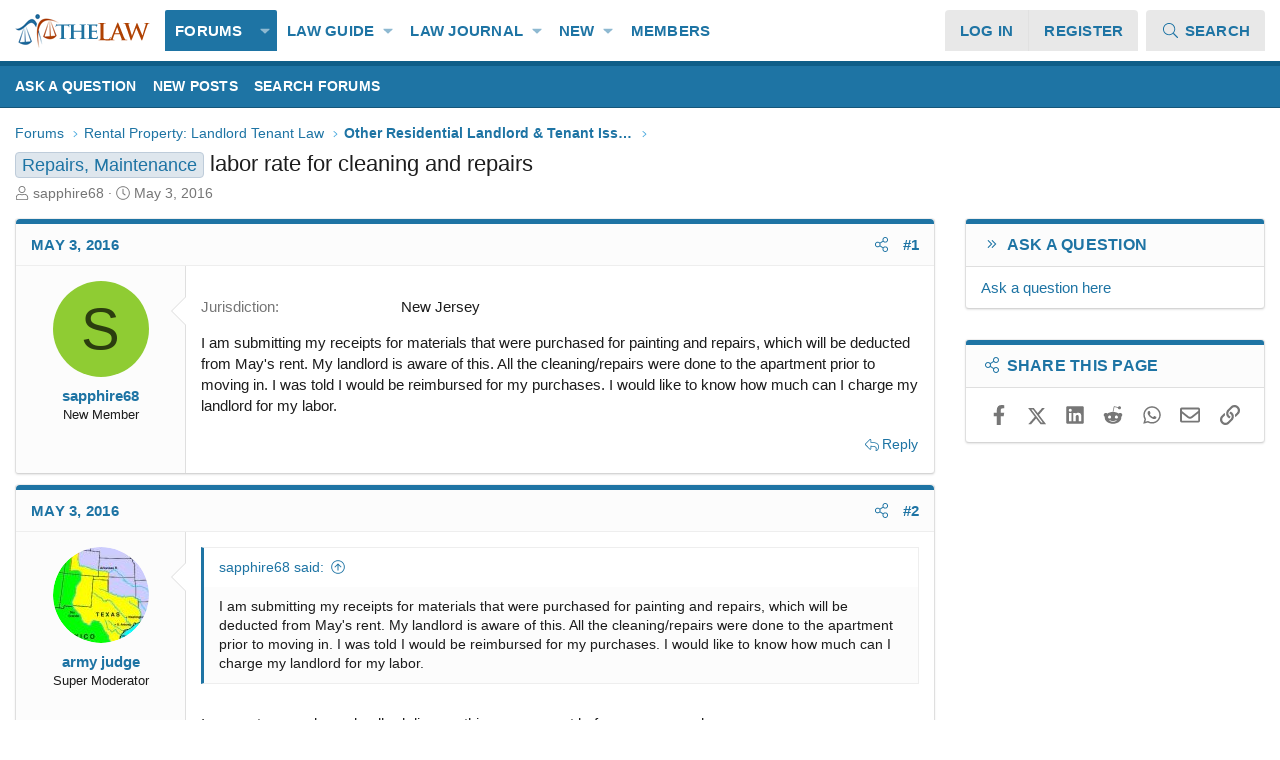

--- FILE ---
content_type: text/html; charset=utf-8
request_url: https://www.thelaw.com/threads/labor-rate-for-cleaning-and-repairs.64602/
body_size: 20248
content:
<!DOCTYPE html>
<html id="XF" lang="en-US" dir="LTR"
	data-xf="2.3"
	data-app="public"
	
	
	data-template="thread_view"
	data-container-key="node-225"
	data-content-key="thread-64602"
	data-logged-in="false"
	data-cookie-prefix="xf_"
	data-csrf="1769359254,3762dc499d828178666bd997fc3596c8"
	class="has-no-js template-thread_view XenBase layout-default style-light sidebar-right    xb-toggle-default xb-sidebar-show "
	 data-run-jobs="">
<head>
	
	
	
	
	<meta charset="utf-8" />
	<title>Repairs, Maintenance - labor rate for cleaning and repairs | TheLaw.com</title>
	<link rel="manifest" href="/webmanifest.php">

	<meta http-equiv="X-UA-Compatible" content="IE=Edge" />
	<meta name="viewport" content="width=device-width, initial-scale=1, viewport-fit=cover">

	
		<meta name="theme-color" content="#ffffff" />
	

	<meta name="apple-mobile-web-app-title" content="TheLaw.com">
	
		<link rel="apple-touch-icon" href="https://www.thelaw.com/styles/thelaw/images/thelawlogo_192.png">
		

	
		
		<meta name="description" content="I am submitting my receipts for materials that were purchased for painting and repairs, which will be deducted from May&#039;s rent.   My landlord is aware of..." />
		<meta property="og:description" content="I am submitting my receipts for materials that were purchased for painting and repairs, which will be deducted from May&#039;s rent.   My landlord is aware of this. All the cleaning/repairs were done to the apartment prior to moving in.  I was told I would be reimbursed for my purchases.  I would..." />
		<meta property="twitter:description" content="I am submitting my receipts for materials that were purchased for painting and repairs, which will be deducted from May&#039;s rent.   My landlord is aware of this. All the cleaning/repairs were done..." />
	
	
		<meta property="og:url" content="https://www.thelaw.com/threads/labor-rate-for-cleaning-and-repairs.64602/" />
	
		<link rel="canonical" href="https://www.thelaw.com/threads/labor-rate-for-cleaning-and-repairs.64602/" />
	

	
		
	
	
	<meta property="og:site_name" content="TheLaw.com" />


	
	
		
	
	
	<meta property="og:type" content="website" />


	
	
		
	
	
	
		<meta property="og:title" content="Repairs, Maintenance - labor rate for cleaning and repairs" />
		<meta property="twitter:title" content="Repairs, Maintenance - labor rate for cleaning and repairs" />
	


	
	
	
	
		
	
	
	
		<meta property="og:image" content="https://www.thelaw.com/styles/thelaw/images/logo_og.png" />
		<meta property="twitter:image" content="https://www.thelaw.com/styles/thelaw/images/logo_og.png" />
		<meta property="twitter:card" content="summary" />
	


	
	
	

	

	
	
	
	

	<link rel="stylesheet" href="/css.php?css=public%3Anormalize.css%2Cpublic%3Afa.css%2Cpublic%3Acore.less%2Cpublic%3Aapp.less&amp;s=8&amp;l=1&amp;d=1768795279&amp;k=4c67bbc8ab4f74716b9b6bc93bc309bbf04aa002" />

	<link rel="stylesheet" href="/css.php?css=public%3Abb_code.less%2Cpublic%3Aeditor.less%2Cpublic%3Alightbox.less%2Cpublic%3Amessage.less%2Cpublic%3Ashare_controls.less%2Cpublic%3AsvAdvancedBBCode_wordcount.less%2Cpublic%3Asv_bbcode_fullescreen.less%2Cpublic%3Asv_bbcode_header.less%2Cpublic%3Asv_bbcode_hr.less%2Cpublic%3Asv_bbcode_spoiler.less%2Cpublic%3Axb.less%2Cpublic%3Aextra.less&amp;s=8&amp;l=1&amp;d=1768795279&amp;k=844a3882af08e4e51cd62592ec31542211af639a" />


	
		<script src="/js/xf/preamble.min.js?_v=cf434cbc"></script>
	

	
	<script src="/js/vendor/vendor-compiled.js?_v=cf434cbc" defer></script>
	<script src="/js/xf/core-compiled.js?_v=cf434cbc" defer></script>

	<script>
	XF.samViewCountMethod = "view";
	XF.samServerTime = 1769359254;
	XF.samItem = ".samItem";
	XF.samCodeUnit = ".samCodeUnit";
	XF.samBannerUnit = ".samBannerUnit";
</script>


<script>
	window.addEventListener('DOMContentLoaded', () => {
		var bkp = document.querySelectorAll('div[data-ba]');
		if (bkp) {
			bkp.forEach(item => {
				var ad = item;
				if (ad.querySelector('ins.adsbygoogle').style.display == 'none') {
					 XF.ajax('GET', XF.canonicalizeUrl('index.php?sam-item/' + ad.dataset.ba + '/get-backup'), {}, data => {
						 if (data.backup) {
							 ad.html(data.backup);
						 }
					 }, { skipDefault: true, global: false});
				}
			});
		}
		const advHere = document.querySelectorAll('.samAdvertiseHereLink');
		if (advHere) {
			advHere.forEach(item => {
				var unit = item.parentNode;
				if (unit.classList.contains('samCustomSize')) {
					unit.style.marginBottom = 20;
				}
			});
		}
		const ff = document.querySelectorAll('div[data-position="footer_fixed"] > div[data-cv="true"]');
		if (ff) {
			ff.forEach(item => {
				XF.trigger(item, 'adView');
			});
		}
	});
</script>
	
	

		
			
		

		
	



	<script>
		window.addEventListener('DOMContentLoaded', function() {
			XF.extendObject(true, XF.config, {
				// 
				userId: 0,
				enablePush: true,
				pushAppServerKey: 'BKZ_W_T7I29kZS-f6NLyf8U9rGRCEOqcMSbqdyYg9DD68bIpztjtoZy8uYsatHiapuhz-XALILubmHgz2mKfaaQ',
				url: {
					fullBase: 'https://www.thelaw.com/',
					basePath: '/',
					css: '/css.php?css=__SENTINEL__&s=8&l=1&d=1768795279',
					js: '/js/__SENTINEL__?_v=cf434cbc',
					icon: '/data/local/icons/__VARIANT__.svg?v=1768787555#__NAME__',
					iconInline: '/styles/fa/__VARIANT__/__NAME__.svg?v=5.15.3',
					keepAlive: '/login/keep-alive'
				},
				cookie: {
					path: '/',
					domain: '',
					prefix: 'xf_',
					secure: true,
					consentMode: 'disabled',
					consented: ["optional","_third_party"]
				},
				cacheKey: 'f3ed7234243583f554e27d349fe769c5',
				csrf: '1769359254,3762dc499d828178666bd997fc3596c8',
				js: {"\/js\/sv\/advancedbbcode\/transparent_spoiler.min.js?_v=cf434cbc":true,"\/js\/xf\/lightbox-compiled.js?_v=cf434cbc":true,"\/js\/xf\/action.min.js?_v=cf434cbc":true,"\/js\/xf\/message.min.js?_v=cf434cbc":true,"\/js\/xf\/captcha.min.js?_v=cf434cbc":true,"\/js\/xf\/editor-compiled.js?_v=cf434cbc":true,"\/js\/sv\/advancedbbcode\/editor-compiled.js?_v=cf434cbc":true,"\/js\/vendor\/jquery\/jquery-slim.min.js?_v=cf434cbc":true,"\/js\/sv\/advancedbbcode\/editor\/copy-n-paste.min.js?_v=cf434cbc":true,"\/js\/vendor\/froala\/plugins\/fullscreen.min.js?_v=cf434cbc":true},
				fullJs: false,
				css: {"public:bb_code.less":true,"public:editor.less":true,"public:lightbox.less":true,"public:message.less":true,"public:share_controls.less":true,"public:svAdvancedBBCode_wordcount.less":true,"public:sv_bbcode_fullescreen.less":true,"public:sv_bbcode_header.less":true,"public:sv_bbcode_hr.less":true,"public:sv_bbcode_spoiler.less":true,"public:xb.less":true,"public:extra.less":true},
				time: {
					now: 1769359254,
					today: 1769317200,
					todayDow: 0,
					tomorrow: 1769403600,
					yesterday: 1769230800,
					week: 1768798800,
					month: 1767243600,
					year: 1767243600
				},
				style: {
					light: '',
					dark: '',
					defaultColorScheme: 'light'
				},
				borderSizeFeature: '3px',
				fontAwesomeWeight: 'l',
				enableRtnProtect: true,
				
				enableFormSubmitSticky: true,
				imageOptimization: '0',
				imageOptimizationQuality: 0.85,
				uploadMaxFilesize: 2097152,
				uploadMaxWidth: 0,
				uploadMaxHeight: 0,
				allowedVideoExtensions: ["m4v","mov","mp4","mp4v","mpeg","mpg","ogv","webm"],
				allowedAudioExtensions: ["mp3","opus","ogg","wav"],
				shortcodeToEmoji: true,
				visitorCounts: {
					conversations_unread: '0',
					alerts_unviewed: '0',
					total_unread: '0',
					title_count: false,
					icon_indicator: false
				},
				jsMt: {"xf\/action.js":"6d6a2d94","xf\/embed.js":"40cfe8c2","xf\/form.js":"6d6a2d94","xf\/structure.js":"6d6a2d94","xf\/tooltip.js":"6d6a2d94"},
				jsState: {},
				publicMetadataLogoUrl: 'https://www.thelaw.com/styles/thelaw/images/logo_og.png',
				publicPushBadgeUrl: 'https://www.thelaw.com/styles/default/xenforo/bell.png'
			});

			XF.extendObject(XF.phrases, {
				// 
"svStandardLib_time.day": "{count} day",
"svStandardLib_time.days": "{count} days",
"svStandardLib_time.hour": "{count} hour",
"svStandardLib_time.hours": "{count} hours",
"svStandardLib_time.minute": "{count} minutes",
"svStandardLib_time.minutes": "{count} minutes",
"svStandardLib_time.month": "{count} month",
"svStandardLib_time.months": "{count} months",
"svStandardLib_time.second": "{count} second",
"svStandardLib_time.seconds": "{count} seconds",
"svStandardLib_time.week": "time.week",
"svStandardLib_time.weeks": "{count} weeks",
"svStandardLib_time.year": "{count} year",
"svStandardLib_time.years": "{count} years",
				date_x_at_time_y:     "{date} at {time}",
				day_x_at_time_y:      "{day} at {time}",
				yesterday_at_x:       "Yesterday at {time}",
				x_minutes_ago:        "{minutes} minutes ago",
				one_minute_ago:       "1 minute ago",
				a_moment_ago:         "A moment ago",
				today_at_x:           "Today at {time}",
				in_a_moment:          "In a moment",
				in_a_minute:          "In a minute",
				in_x_minutes:         "In {minutes} minutes",
				later_today_at_x:     "Later today at {time}",
				tomorrow_at_x:        "Tomorrow at {time}",
				short_date_x_minutes: "{minutes}m",
				short_date_x_hours:   "{hours}h",
				short_date_x_days:    "{days}d",

				day0: "Sunday",
				day1: "Monday",
				day2: "Tuesday",
				day3: "Wednesday",
				day4: "Thursday",
				day5: "Friday",
				day6: "Saturday",

				dayShort0: "Sun",
				dayShort1: "Mon",
				dayShort2: "Tue",
				dayShort3: "Wed",
				dayShort4: "Thu",
				dayShort5: "Fri",
				dayShort6: "Sat",

				month0: "January",
				month1: "February",
				month2: "March",
				month3: "April",
				month4: "May",
				month5: "June",
				month6: "July",
				month7: "August",
				month8: "September",
				month9: "October",
				month10: "November",
				month11: "December",

				active_user_changed_reload_page: "The active user has changed. Reload the page for the latest version.",
				server_did_not_respond_in_time_try_again: "The server did not respond in time. Please try again.",
				oops_we_ran_into_some_problems: "Oops! We ran into some problems.",
				oops_we_ran_into_some_problems_more_details_console: "Oops! We ran into some problems. Please try again later. More error details may be in the browser console.",
				file_too_large_to_upload: "The file is too large to be uploaded.",
				uploaded_file_is_too_large_for_server_to_process: "The uploaded file is too large for the server to process.",
				files_being_uploaded_are_you_sure: "Files are still being uploaded. Are you sure you want to submit this form?",
				attach: "Attach files",
				rich_text_box: "Rich text box",
				close: "Close",
				link_copied_to_clipboard: "Link copied to clipboard.",
				text_copied_to_clipboard: "Text copied to clipboard.",
				loading: "Loading…",
				you_have_exceeded_maximum_number_of_selectable_items: "You have exceeded the maximum number of selectable items.",

				processing: "Processing",
				'processing...': "Processing…",

				showing_x_of_y_items: "Showing {count} of {total} items",
				showing_all_items: "Showing all items",
				no_items_to_display: "No items to display",

				number_button_up: "Increase",
				number_button_down: "Decrease",

				push_enable_notification_title: "Push notifications enabled successfully at TheLaw.com",
				push_enable_notification_body: "Thank you for enabling push notifications!",

				pull_down_to_refresh: "Pull down to refresh",
				release_to_refresh: "Release to refresh",
				refreshing: "Refreshing…"
			});
		});
	</script>

	<script src="/js/sv/advancedbbcode/transparent_spoiler.min.js?_v=cf434cbc" defer></script>
<script src="/js/xf/lightbox-compiled.js?_v=cf434cbc" defer></script>
<script src="/js/xf/action.min.js?_v=cf434cbc" defer></script>
<script src="/js/xf/message.min.js?_v=cf434cbc" defer></script>
<script src="/js/xf/captcha.min.js?_v=cf434cbc" defer></script>
<script src="/js/xf/editor-compiled.js?_v=cf434cbc" defer></script>
<script src="/js/sv/advancedbbcode/editor-compiled.js?_v=cf434cbc" defer></script>
<script src="/js/vendor/jquery/jquery-slim.min.js?_v=cf434cbc" defer></script>
<script src="/js/sv/advancedbbcode/editor/copy-n-paste.min.js?_v=cf434cbc" defer></script>
<script src="/js/vendor/froala/plugins/fullscreen.min.js?_v=cf434cbc" defer></script>
<script>
window.addEventListener('DOMContentLoaded', () =>
{

		window.SV.WordCounter = window.SV.WordCounter || {};
		window.SV.WordCounter.timeoutInterval = 600;
	
})
</script>
<script>
window.addEventListener('DOMContentLoaded', () =>
{

var SV = window.SV || {};
SV.extendObject = SV.extendObject || XF.extendObject || jQuery.extend;
SV.extendObject(XF.config, {
    svBbCodeWordCountPhrases: []
});

})
</script>



	
		<link rel="icon" type="image/png" href="https://www.thelaw.com/styles/thelaw/images/favicon-32x32.png" sizes="32x32" />
	

	
	<script async src="https://www.googletagmanager.com/gtag/js?id=UA-5593749-1"></script>
	<script>
		window.dataLayer = window.dataLayer || [];
		function gtag(){dataLayer.push(arguments);}
		gtag('js', new Date());
		gtag('config', 'UA-5593749-1', {
			// 
			
			
		});
	</script>

	

	

		
			
		

		
	


</head>
<body data-template="thread_view">

	

		
			
		

		
	


	

		
			
		

		
	


<div class="p-pageWrapper" id="top">
<div class="p-pageWrapper--helper"></div>

	

	
	
<div class="xb-page-wrapper xb-canvasNoCollapse">
	
	
	<div class="xb-page-wrapper--helper"></div>
		
	
<div class="xb-content-wrapper">
	<div class="navigation-helper"></div>

	
	

	
		<div class="p-navSticky p-navSticky--primary" data-xf-init="sticky-header">
			
		<div class="p-nav--wrapper">
		<nav class="p-nav">
			<div class="p-nav-inner">
				<button type="button" class="button button--plain p-nav-menuTrigger" data-xf-click="off-canvas" data-menu=".js-headerOffCanvasMenu" tabindex="0" aria-label="Menu"><span class="button-text">
					<i aria-hidden="true"></i>
				</span></button>

				<div class="p-nav-smallLogo">
					<a href="/">
							
						<div class="logo-default">
						

	

	
		
		

		
	

	

	<picture data-variations="{&quot;default&quot;:{&quot;1&quot;:&quot;\/styles\/edge\/xenforo\/thelawlogo.png&quot;,&quot;2&quot;:null}}">
		
		
		

		

		<img src="/styles/edge/xenforo/thelawlogo.png"  width="135" height="34" alt="TheLaw.com" />
	</picture>


						</div>
						
					
					</a>
				</div>

				<div class="p-nav-scroller hScroller" data-xf-init="h-scroller" data-auto-scroll=".p-navEl.is-selected">
					<div class="hScroller-scroll">
						<ul class="p-nav-list js-offCanvasNavSource">
							
								<li class="navforums">
									
	<div class="p-navEl is-selected" data-has-children="true">
	

		
	
	<a href="/forums/"
	class="p-navEl-link p-navEl-link--splitMenu "
	
	
	data-nav-id="forums">Forums</a>


		<a data-xf-key="1"
			data-xf-click="menu"
			data-menu-pos-ref="< .p-navEl"
			class="p-navEl-splitTrigger"
			role="button"
			tabindex="0"
			aria-label="Toggle expanded"
			aria-expanded="false"
			aria-haspopup="true"></a>

		
	
		<div class="menu menu--structural" data-menu="menu" aria-hidden="true">
			<div class="menu-content">
				
					
	
	
	<a href="https://thelaw.com/forums/-/create-thread"
	class="menu-linkRow u-indentDepth0 js-offCanvasCopy "
	
	
	data-nav-id="forum_askaquestion">Ask a Question</a>

	

				
					
	
	
	<a href="/whats-new/posts/"
	class="menu-linkRow u-indentDepth0 js-offCanvasCopy "
	
	
	data-nav-id="newPosts">New posts</a>

	

				
					
	
	
	<a href="/search/?type=post"
	class="menu-linkRow u-indentDepth0 js-offCanvasCopy "
	
	
	data-nav-id="searchForums">Search forums</a>

	

				
			</div>
		</div>
	
	</div>

								</li>
							
								<li class="navtl_nav_guide">
									
	<div class="p-navEl " data-has-children="true">
	

		
	
	<a href="https://www.thelaw.com/guide/"
	class="p-navEl-link p-navEl-link--splitMenu "
	
	
	data-nav-id="tl_nav_guide">Law Guide</a>


		<a data-xf-key="2"
			data-xf-click="menu"
			data-menu-pos-ref="< .p-navEl"
			class="p-navEl-splitTrigger"
			role="button"
			tabindex="0"
			aria-label="Toggle expanded"
			aria-expanded="false"
			aria-haspopup="true"></a>

		
	
		<div class="menu menu--structural" data-menu="menu" aria-hidden="true">
			<div class="menu-content">
				
					
	
	
	<a href="/search/?type=ams_article"
	class="menu-linkRow u-indentDepth0 js-offCanvasCopy "
	
	
	data-nav-id="xa_amsSearchArticles">Search articles</a>

	

				
			</div>
		</div>
	
	</div>

								</li>
							
								<li class="navtl_nav_journal">
									
	<div class="p-navEl " data-has-children="true">
	

		
	
	<a href="https://www.thelaw.com/journal/"
	class="p-navEl-link p-navEl-link--splitMenu "
	
	
	data-nav-id="tl_nav_journal">Law Journal</a>


		<a data-xf-key="3"
			data-xf-click="menu"
			data-menu-pos-ref="< .p-navEl"
			class="p-navEl-splitTrigger"
			role="button"
			tabindex="0"
			aria-label="Toggle expanded"
			aria-expanded="false"
			aria-haspopup="true"></a>

		
	
		<div class="menu menu--structural" data-menu="menu" aria-hidden="true">
			<div class="menu-content">
				
					
	
	
	<a href="/law/authors/"
	class="menu-linkRow u-indentDepth0 js-offCanvasCopy "
	
	
	data-nav-id="xa_amsAuthorList">Author list</a>

	

				
			</div>
		</div>
	
	</div>

								</li>
							
								<li class="navwhatsNew">
									
	<div class="p-navEl " data-has-children="true">
	

		
	
	<a href="/whats-new/"
	class="p-navEl-link p-navEl-link--splitMenu "
	
	
	data-nav-id="whatsNew">New</a>


		<a data-xf-key="4"
			data-xf-click="menu"
			data-menu-pos-ref="< .p-navEl"
			class="p-navEl-splitTrigger"
			role="button"
			tabindex="0"
			aria-label="Toggle expanded"
			aria-expanded="false"
			aria-haspopup="true"></a>

		
	
		<div class="menu menu--structural" data-menu="menu" aria-hidden="true">
			<div class="menu-content">
				
					
	
	
	<a href="/featured/"
	class="menu-linkRow u-indentDepth0 js-offCanvasCopy "
	
	
	data-nav-id="featured">Featured content</a>

	

				
					
	
	
	<a href="/whats-new/posts/"
	class="menu-linkRow u-indentDepth0 js-offCanvasCopy "
	 rel="nofollow"
	
	data-nav-id="whatsNewPosts">New posts</a>

	

				
					
	
	
	<a href="/whats-new/ams-articles/"
	class="menu-linkRow u-indentDepth0 js-offCanvasCopy "
	 rel="nofollow"
	
	data-nav-id="xa_amsNewArticles">New articles</a>

	

				
					
	
	
	<a href="/whats-new/latest-activity"
	class="menu-linkRow u-indentDepth0 js-offCanvasCopy "
	 rel="nofollow"
	
	data-nav-id="latestActivity">Activity</a>

	

				
					
	
	
	<a href="/members/"
	class="menu-linkRow u-indentDepth0 js-offCanvasCopy "
	
	
	data-nav-id="tl_nav_members">Top Members</a>

	

				
					
	
	
	<a href="/whats-new/ams-articles/"
	class="menu-linkRow u-indentDepth0 js-offCanvasCopy "
	 rel="nofollow"
	
	data-nav-id="xaAmsWhatsNewNewArticles">New articles</a>

	

				
					
	
	
	<a href="/whats-new/ams-comments/"
	class="menu-linkRow u-indentDepth0 js-offCanvasCopy "
	 rel="nofollow"
	
	data-nav-id="xaAmsWhatsNewArticleComments">New article comments</a>

	

				
					
	
	
	<a href="/whats-new/resources/"
	class="menu-linkRow u-indentDepth0 js-offCanvasCopy "
	 rel="nofollow"
	
	data-nav-id="xfrmNewResources">New resources</a>

	

				
					
	
	
	<a href="/whats-new/profile-posts/"
	class="menu-linkRow u-indentDepth0 js-offCanvasCopy "
	 rel="nofollow"
	
	data-nav-id="whatsNewProfilePosts">New profile posts</a>

	

				
					
	
	
	<a href="/whats-new/ims-items/"
	class="menu-linkRow u-indentDepth0 js-offCanvasCopy "
	 rel="nofollow"
	
	data-nav-id="xaImsWhatsNewNewImsItems">New ims items</a>

	

				
					
	
	
	<a href="/whats-new/ims-reviews/"
	class="menu-linkRow u-indentDepth0 js-offCanvasCopy "
	 rel="nofollow"
	
	data-nav-id="xaImsWhatsNewNewImsReviews">New ims reviews</a>

	

				
			</div>
		</div>
	
	</div>

								</li>
							
								<li class="navmembers">
									
	<div class="p-navEl " >
	

		
	
	<a href="/members/"
	class="p-navEl-link "
	
	data-xf-key="5"
	data-nav-id="members">Members</a>


		

		
	
	</div>

								</li>
							
						</ul>
					</div>
				</div>

				

				
				
				<div class="p-nav-opposite">
					<div class="p-navgroup p-account p-navgroup--guest">
						
							<a href="/login/" class="p-navgroup-link p-navgroup-link--textual p-navgroup-link--logIn"
								data-xf-click="overlay" data-follow-redirects="on">
								<span class="p-navgroup-linkText">Log in</span>
							</a>
							
								<a href="/register/" class="p-navgroup-link p-navgroup-link--textual p-navgroup-link--register"
									data-xf-click="overlay" data-follow-redirects="on">
									<span class="p-navgroup-linkText">Register</span>
								</a>
							
						
						
					</div>

					<div class="p-navgroup p-discovery">
						<a href="/whats-new/"
							class="p-navgroup-link p-navgroup-link--iconic p-navgroup-link--whatsnew"
							aria-label="What&#039;s new"
							title="What&#039;s new">
							<i aria-hidden="true"></i>
							<span class="p-navgroup-linkText">What's new</span>
						</a>


						

						
													
							<a href="/search/"
								class="p-navgroup-link p-navgroup-link--iconic p-navgroup-link--search"
								data-xf-click="menu"
								data-xf-key="/"
								aria-label="Search"
								aria-expanded="false"
								aria-haspopup="true"
								title="Search">
								<i aria-hidden="true"></i>
								<span class="p-navgroup-linkText">Search</span>
							</a>
							<div class="menu menu--structural menu--wide" data-menu="menu" aria-hidden="true">
								<form action="/search/search" method="post"
									class="menu-content"
									data-xf-init="quick-search">

									<h3 class="menu-header">Search</h3>
									
									<div class="menu-row">
										
											<div class="inputGroup inputGroup--joined">
												<input type="text" class="input" name="keywords" data-acurl="/search/auto-complete" placeholder="Search…" aria-label="Search" data-menu-autofocus="true" />
												
			<select name="constraints" class="js-quickSearch-constraint input" aria-label="Search within">
				<option value="">Everywhere</option>
<option value="{&quot;search_type&quot;:&quot;post&quot;}">Threads</option>
<option value="{&quot;search_type&quot;:&quot;post&quot;,&quot;c&quot;:{&quot;nodes&quot;:[225],&quot;child_nodes&quot;:1}}">This forum</option>
<option value="{&quot;search_type&quot;:&quot;post&quot;,&quot;c&quot;:{&quot;thread&quot;:64602}}">This thread</option>

			</select>
		
											</div>
										
									</div>

									
									<div class="menu-row">
										<label class="iconic"><input type="checkbox"  name="c[title_only]" value="1" /><i aria-hidden="true"></i><span class="iconic-label">Search titles only

													
													<span tabindex="0" role="button"
														data-xf-init="tooltip" data-trigger="hover focus click" title="Tags will also be searched in content where tags are supported">

														<i class="fa--xf far fa-question-circle  u-muted u-smaller"><svg xmlns="http://www.w3.org/2000/svg" role="img" ><title>Note</title><use href="/data/local/icons/regular.svg?v=1768787555#question-circle"></use></svg></i>
													</span></span></label>

									</div>
									
									<div class="menu-row">
										<div class="inputGroup">
											<span class="inputGroup-text" id="ctrl_search_menu_by_member">By:</span>
											<input type="text" class="input" name="c[users]" data-xf-init="auto-complete" placeholder="Member" aria-labelledby="ctrl_search_menu_by_member" />
										</div>
									</div>
									
<div class="menu-footer">
									<span class="menu-footer-controls">
										<button type="submit" class="button button--icon button--icon--search button--primary"><i class="fa--xf fal fa-search "><svg xmlns="http://www.w3.org/2000/svg" role="img" aria-hidden="true" ><use href="/data/local/icons/light.svg?v=1768787555#search"></use></svg></i><span class="button-text">Search</span></button>
										<button type="submit" class="button " name="from_search_menu"><span class="button-text">Advanced search…</span></button>
									</span>
									</div>

									<input type="hidden" name="_xfToken" value="1769359254,3762dc499d828178666bd997fc3596c8" />
								</form>
							</div>
						
						
					</div>
				</div>
					
			</div>
		</nav>
		</div>
	
		</div>
		
		
			<div class="p-sectionLinks--wrapper">
			<div class="p-sectionLinks">
				<div class="p-sectionLinks-inner">
				<div class="hScroller" data-xf-init="h-scroller">
					<div class="hScroller-scroll">
						<ul class="p-sectionLinks-list">
							
								<li>
									
	<div class="p-navEl " >
	

		
	
	<a href="https://thelaw.com/forums/-/create-thread"
	class="p-navEl-link "
	
	data-xf-key="alt+1"
	data-nav-id="forum_askaquestion">Ask a Question</a>


		

		
	
	</div>

								</li>
							
								<li>
									
	<div class="p-navEl " >
	

		
	
	<a href="/whats-new/posts/"
	class="p-navEl-link "
	
	data-xf-key="alt+2"
	data-nav-id="newPosts">New posts</a>


		

		
	
	</div>

								</li>
							
								<li>
									
	<div class="p-navEl " >
	

		
	
	<a href="/search/?type=post"
	class="p-navEl-link "
	
	data-xf-key="alt+3"
	data-nav-id="searchForums">Search forums</a>


		

		
	
	</div>

								</li>
							
						</ul>
					</div>
				</div>
			<div class="p-sectionLinks-right">
				
				
			</div>
			</div>
		</div>
		</div>
			
	
		

	
<div class="offCanvasMenu offCanvasMenu--nav js-headerOffCanvasMenu" data-menu="menu" aria-hidden="true" data-ocm-builder="navigation">
		<div class="offCanvasMenu-backdrop" data-menu-close="true"></div>
		<div class="offCanvasMenu-content">
		<div class="offCanvasMenu-content--inner">
		
			<div class="offCanvasMenu-header">
				Menu
				<a class="offCanvasMenu-closer" data-menu-close="true" role="button" tabindex="0" aria-label="Close"></a>
			</div>
			
				<div class="p-offCanvasRegisterLink">
					<div class="offCanvasMenu-linkHolder">
						<a href="/login/" class="offCanvasMenu-link" data-xf-click="overlay" data-menu-close="true">
							Log in
						</a>
					</div>
					<hr class="offCanvasMenu-separator" />
					
						<div class="offCanvasMenu-linkHolder">
							<a href="/register/" class="offCanvasMenu-link" data-xf-click="overlay" data-menu-close="true">
								Register
							</a>
						</div>
						<hr class="offCanvasMenu-separator" />
					
				</div>
			
			<div class="offCanvasMenu-subHeader">Navigation</div>
			<div class="js-offCanvasNavTarget"></div>
			<div class="offCanvasMenu-installBanner js-installPromptContainer" style="display: none;" data-xf-init="install-prompt">
				<div class="offCanvasMenu-installBanner-header">Install the app</div>
				<button type="button" class="button js-installPromptButton"><span class="button-text">Install</span></button>
				<template class="js-installTemplateIOS">
					<div class="js-installTemplateContent">
						<div class="overlay-title">How to install the app on iOS</div>
						<div class="block-body">
							<div class="block-row">
								<p>
									Follow along with the video below to see how to install our site as a web app on your home screen.
								</p>
								<p style="text-align: center">
									<video src="/styles/default/xenforo/add_to_home.mp4"
										width="280" height="480" autoplay loop muted playsinline></video>
								</p>
								<p>
									<small><strong>Note:</strong> This feature may not be available in some browsers.</small>
								</p>
							</div>
						</div>
					</div>
				</template>
			</div>
			<div class="offCanvasMenu-subHeader">More options</div>
			
			
			
				
					<div class="offCanvasMenu-linkHolder">
						<a href="/misc/contact" class="offCanvasMenu-link" data-menu-close="true" data-nav-id="contactUs" data-xf-click="overlay">Contact us</a>
					</div>
				
			
			<div class="offCanvasMenu-linkHolder">
				<a class="offCanvasMenu-link" data-menu-close="true" data-nav-id="closeMenu" role="button" tabindex="0" aria-label="Close">Close Menu</a>
			</div>
			
			</div>
		</div>
	</div>
	
	
	

	<div class="p-body">
		<div class="p-body-inner">
			
			<!--XF:EXTRA_OUTPUT-->


			

			

			 
			
	

		
			
		

		
	


			
	
		<div class="p-breadcrumbs--parent ">
		<ul class="p-breadcrumbs "
			itemscope itemtype="https://schema.org/BreadcrumbList">
			
				

				
				

				

				
					
					
	<li itemprop="itemListElement" itemscope itemtype="https://schema.org/ListItem">
		<a href="/forums/" itemprop="item">
			<span itemprop="name">Forums</span>
		</a>
		<meta itemprop="position" content="1" />
	</li>

				
				
					
					
	<li itemprop="itemListElement" itemscope itemtype="https://schema.org/ListItem">
		<a href="/categories/rental-property-landlord-tenant-law.204/" itemprop="item">
			<span itemprop="name">Rental Property: Landlord Tenant Law</span>
		</a>
		<meta itemprop="position" content="2" />
	</li>

				
					
					
	<li itemprop="itemListElement" itemscope itemtype="https://schema.org/ListItem">
		<a href="/forums/other-residential-landlord-tenant-issues.225/" itemprop="item">
			<span itemprop="name">Other Residential Landlord &amp; Tenant Issues</span>
		</a>
		<meta itemprop="position" content="3" />
	</li>

				
			
		</ul>
		
		</div>
	

			
	

		
			
		

		
	


			

			
	<noscript class="js-jsWarning"><div class="blockMessage blockMessage--important blockMessage--iconic u-noJsOnly">JavaScript is disabled. For a better experience, please enable JavaScript in your browser before proceeding.</div></noscript>

			
	<div class="blockMessage blockMessage--important blockMessage--iconic js-browserWarning" style="display: none">You are using an out of date browser. It  may not display this or other websites correctly.<br />You should upgrade or use an <a href="https://www.google.com/chrome/" target="_blank" rel="noopener">alternative browser</a>.</div>


			
			 
				
			
				<div class="p-body-header">
					
						
							<div class="p-title ">
								
									
										<h1 class="p-title-value"><span class="label label--primary" dir="auto">Repairs, Maintenance</span><span class="label-append">&nbsp;</span>labor rate for cleaning and repairs</h1>
									
									
								
							</div>
						

						
							<div class="p-description">
	<ul class="listInline listInline--bullet">
		<li>
			<i class="fa--xf fal fa-user "><svg xmlns="http://www.w3.org/2000/svg" role="img" ><title>Thread Starter</title><use href="/data/local/icons/light.svg?v=1768787555#user"></use></svg></i>
			<span class="u-srOnly">Thread Starter</span>

			<a href="/members/sapphire68.114370/" class="username  u-concealed" dir="auto" data-user-id="114370" data-xf-init="member-tooltip">sapphire68</a>
		</li>
		<li>
			<i class="fa--xf fal fa-clock "><svg xmlns="http://www.w3.org/2000/svg" role="img" ><title>Start date</title><use href="/data/local/icons/light.svg?v=1768787555#clock"></use></svg></i>
			<span class="u-srOnly">Start date</span>

			<a href="/threads/labor-rate-for-cleaning-and-repairs.64602/" class="u-concealed"><time  class="u-dt" dir="auto" datetime="2016-05-03T01:11:03-0400" data-timestamp="1462252263" data-date="May 3, 2016" data-time="1:11 AM" data-short="May &#039;16" title="May 3, 2016 at 1:11 AM">May 3, 2016</time></a>
		</li>
		
		
	</ul>
</div>
						
					
				</div>
			
			
			

			<div class="p-body-main p-body-main--withSidebar ">
				
				<div class="p-body-contentCol"></div>
				
					<div class="p-body-sidebarCol"></div>
				

				

				<div class="p-body-content">
					
					
					
						
					
					
	

		
			
		

		
	


					<div class="p-body-pageContent">












	
	
	
		
	
	
	


	
	
	
		
	
	
	


	
	
		
	
	
	


	
	



	






	
	








	



	

	
		
	




<!-- Custom Begin New Thread and Reply Button if desired above sidebar -->

<!-- End Custom -->





	

		
			
		

		
	











	

		
			
		

		
	



	

		
			
		

		
	



<div class="block block--messages" data-xf-init="" data-type="post" data-href="/inline-mod/" data-search-target="*">

	<span class="u-anchorTarget" id="posts"></span>

	
		
	

	

	<div class="block-outer"></div>

	

	
		
	<div class="block-outer js-threadStatusField"></div>

	

	<div class="block-container lbContainer"
		data-xf-init="lightbox select-to-quote"
		data-message-selector=".js-post"
		data-lb-id="thread-64602"
		data-lb-universal="0">

		<div class="block-body js-replyNewMessageContainer">
			
				


	

		
			
		

		
	



					

					
						

	
	

	

	
	<article class="message message--post js-post js-inlineModContainer  "
		data-author="sapphire68"
		data-content="post-236084"
		id="js-post-236084"
		>

		

		<span class="u-anchorTarget" id="post-236084"></span>
		
			<div class="message-header">
				
								

	

	<header class="message-attribution message-attribution--split">
		<ul class="message-attribution-main listInline ">
			
			
			<li class="u-concealed">
				<a href="/threads/labor-rate-for-cleaning-and-repairs.64602/post-236084" rel="nofollow" >
					<time  class="u-dt" dir="auto" datetime="2016-05-03T01:11:03-0400" data-timestamp="1462252263" data-date="May 3, 2016" data-time="1:11 AM" data-short="May &#039;16" title="May 3, 2016 at 1:11 AM">May 3, 2016</time>
				</a>
			</li>
			
		</ul>


	
	

		<ul class="message-attribution-opposite message-attribution-opposite--list " data-xf-init="sv-transparent-as-spoiler">
			<i class="fa--xf fal fa fa-eye-slash  sv-transparent-as-spoiler"><svg xmlns="http://www.w3.org/2000/svg" role="img" aria-hidden="true"  data-icon-type="hidden" style="display:none"><use href="/data/local/icons/light.svg?v=1768787555#eye-slash"></use></svg></i>
			<i class="fa--xf fal fa fa-eye  sv-transparent-as-spoiler"><svg xmlns="http://www.w3.org/2000/svg" role="img" aria-hidden="true"  data-icon-type="shown" style="display:none"><use href="/data/local/icons/light.svg?v=1768787555#eye"></use></svg></i>
			
			
			
			<li>
				<a href="/threads/labor-rate-for-cleaning-and-repairs.64602/post-236084"
					class="message-attribution-gadget"
					data-xf-init="share-tooltip"
					data-href="/posts/236084/share"
					aria-label="Share"
					rel="nofollow">
					<i class="fa--xf fal fa-share-alt "><svg xmlns="http://www.w3.org/2000/svg" role="img" aria-hidden="true" ><use href="/data/local/icons/light.svg?v=1768787555#share-alt"></use></svg></i>
				</a>
			</li>
			
				<li class="u-hidden js-embedCopy">
					
	<a href="javascript:"
		data-xf-init="copy-to-clipboard"
		data-copy-text="&lt;div class=&quot;js-xf-embed&quot; data-url=&quot;https://www.thelaw.com&quot; data-content=&quot;post-236084&quot;&gt;&lt;/div&gt;&lt;script defer src=&quot;https://www.thelaw.com/js/xf/external_embed.js?_v=cf434cbc&quot;&gt;&lt;/script&gt;"
		data-success="Embed code HTML copied to clipboard."
		class="">
		<i class="fa--xf fal fa-code "><svg xmlns="http://www.w3.org/2000/svg" role="img" aria-hidden="true" ><use href="/data/local/icons/light.svg?v=1768787555#code"></use></svg></i>
	</a>

				</li>
			
			
			
				<li>
					<a href="/threads/labor-rate-for-cleaning-and-repairs.64602/post-236084" rel="nofollow">
						#1
					</a>
				</li>
			
		</ul>
	</header>

							
			</div>
		

		
			<div class="message-inner">
				
					<div class="message-cell message-cell--user">
						

	<section class="message-user"
		
		
		>

		

		<div class="message-avatar ">
			<div class="message-avatar-wrapper">
				
				<a href="/members/sapphire68.114370/" class="avatar avatar--m avatar--default avatar--default--dynamic" data-user-id="114370" data-xf-init="member-tooltip" style="background-color: #8fcc33; color: #2b3d0f">
			<span class="avatar-u114370-m" role="img" aria-label="sapphire68">S</span> 
		</a>
				
				
			</div>
		</div>
		<div class="message-userDetails">
			<h4 class="message-name"><a href="/members/sapphire68.114370/" class="username " dir="auto" data-user-id="114370" data-xf-init="member-tooltip">sapphire68</a></h4>
			<h5 class="userTitle message-userTitle" dir="auto">New Member</h5>
			
		</div>
		
			
			
		
		<span class="message-userArrow"></span>
	</section>

						
					</div>
				

				
					<div class="message-cell message-cell--main">
					
						<div class="message-main js-quickEditTarget">

							

							<div class="message-content js-messageContent">
							

								
									
	
	
	

								

								
									
	

	<div class="message-userContent lbContainer js-lbContainer "
		data-lb-id="post-236084"
		data-lb-caption-desc="sapphire68 &middot; May 3, 2016 at 1:11 AM">

		
			

	
		
			<div class="message-fields message-fields--before">
				
					




	
		
			

			
				<dl class="pairs pairs--columns pairs--fixedSmall pairs--customField" data-field="Jurisdiction">
					<dt>Jurisdiction</dt>
					<dd>New Jersey</dd>
				</dl>
			
		
	

				
			</div>
		
	

		

		<article class="message-body js-selectToQuote">
			
				
			

			<div >
				
					
	

		
			
		

		
	

<div class="bbWrapper">I am submitting my receipts for materials that were purchased for painting and repairs, which will be deducted from May&#039;s rent.   My landlord is aware of this. All the cleaning/repairs were done to the apartment prior to moving in.  I was told I would be reimbursed for my purchases.  I would like to know how much can I charge my landlord for my labor.</div>

	

		
			
		

		
	

				
			</div>

			<div class="js-selectToQuoteEnd">&nbsp;</div>
			
				
			
		</article>

		
			

	
		
	

		

		
	</div>

								

								
									
	

	

								

								
									
	

		
			
		

		
	


	


	

		
			
		

		
	

								

							
							</div>

							
								
	

	<footer class="message-footer">
		

		
			<div class="message-actionBar actionBar">
				
					
	
		<div class="actionBar-set actionBar-set--external">
		
			

			
				

				

				<a href="/threads/labor-rate-for-cleaning-and-repairs.64602/reply?quote=236084"
					class="actionBar-action actionBar-action--reply"
					title="Reply, quoting this message"
					rel="nofollow"
					data-xf-click="quote"
					data-quote-href="/posts/236084/quote">Reply</a>
			
		
		</div>
	

	

				
			</div>
		

		<div class="reactionsBar js-reactionsList ">
			
		</div>

		<div class="js-historyTarget message-historyTarget toggleTarget" data-href="trigger-href"></div>
	</footer>

							
						</div>

					
					</div>
				
			</div>
		
	</article>

	
	

					

					

				

	

		
			
		

		
	




	

		
			
		

		
	



					

					
						

	
	

	

	
	<article class="message message--post js-post js-inlineModContainer  "
		data-author="army judge"
		data-content="post-236096"
		id="js-post-236096"
		itemscope itemtype="https://schema.org/Comment" itemid="https://www.thelaw.com/posts/236096/">

		
			<meta itemprop="parentItem" itemscope itemid="https://www.thelaw.com/threads/labor-rate-for-cleaning-and-repairs.64602/" />
		

		<span class="u-anchorTarget" id="post-236096"></span>
		
			<div class="message-header">
				
								

	

	<header class="message-attribution message-attribution--split">
		<ul class="message-attribution-main listInline ">
			
			
			<li class="u-concealed">
				<a href="/threads/labor-rate-for-cleaning-and-repairs.64602/post-236096" rel="nofollow" itemprop="url">
					<time  class="u-dt" dir="auto" datetime="2016-05-03T03:30:07-0400" data-timestamp="1462260607" data-date="May 3, 2016" data-time="3:30 AM" data-short="May &#039;16" title="May 3, 2016 at 3:30 AM" itemprop="datePublished">May 3, 2016</time>
				</a>
			</li>
			
		</ul>


	
	

		<ul class="message-attribution-opposite message-attribution-opposite--list " data-xf-init="sv-transparent-as-spoiler">
			<i class="fa--xf fal fa fa-eye-slash  sv-transparent-as-spoiler"><svg xmlns="http://www.w3.org/2000/svg" role="img" aria-hidden="true"  data-icon-type="hidden" style="display:none"><use href="/data/local/icons/light.svg?v=1768787555#eye-slash"></use></svg></i>
			<i class="fa--xf fal fa fa-eye  sv-transparent-as-spoiler"><svg xmlns="http://www.w3.org/2000/svg" role="img" aria-hidden="true"  data-icon-type="shown" style="display:none"><use href="/data/local/icons/light.svg?v=1768787555#eye"></use></svg></i>
			
			
			
			<li>
				<a href="/threads/labor-rate-for-cleaning-and-repairs.64602/post-236096"
					class="message-attribution-gadget"
					data-xf-init="share-tooltip"
					data-href="/posts/236096/share"
					aria-label="Share"
					rel="nofollow">
					<i class="fa--xf fal fa-share-alt "><svg xmlns="http://www.w3.org/2000/svg" role="img" aria-hidden="true" ><use href="/data/local/icons/light.svg?v=1768787555#share-alt"></use></svg></i>
				</a>
			</li>
			
				<li class="u-hidden js-embedCopy">
					
	<a href="javascript:"
		data-xf-init="copy-to-clipboard"
		data-copy-text="&lt;div class=&quot;js-xf-embed&quot; data-url=&quot;https://www.thelaw.com&quot; data-content=&quot;post-236096&quot;&gt;&lt;/div&gt;&lt;script defer src=&quot;https://www.thelaw.com/js/xf/external_embed.js?_v=cf434cbc&quot;&gt;&lt;/script&gt;"
		data-success="Embed code HTML copied to clipboard."
		class="">
		<i class="fa--xf fal fa-code "><svg xmlns="http://www.w3.org/2000/svg" role="img" aria-hidden="true" ><use href="/data/local/icons/light.svg?v=1768787555#code"></use></svg></i>
	</a>

				</li>
			
			
			
				<li>
					<a href="/threads/labor-rate-for-cleaning-and-repairs.64602/post-236096" rel="nofollow">
						#2
					</a>
				</li>
			
		</ul>
	</header>

							
			</div>
		

		
			<div class="message-inner">
				
					<div class="message-cell message-cell--user">
						

	<section class="message-user"
		itemprop="author"
		itemscope itemtype="https://schema.org/Person"
		itemid="https://www.thelaw.com/members/army-judge.73455/">

		
			<meta itemprop="url" content="https://www.thelaw.com/members/army-judge.73455/" />
		

		<div class="message-avatar ">
			<div class="message-avatar-wrapper">
				
				<a href="/members/army-judge.73455/" class="avatar avatar--m" data-user-id="73455" data-xf-init="member-tooltip">
			<img src="/data/avatars/m/73/73455.jpg?1647503820" srcset="/data/avatars/l/73/73455.jpg?1647503820 2x" alt="army judge" class="avatar-u73455-m" width="96" height="96" loading="lazy" itemprop="image" /> 
		</a>
				
				
			</div>
		</div>
		<div class="message-userDetails">
			<h4 class="message-name"><a href="/members/army-judge.73455/" class="username " dir="auto" data-user-id="73455" data-xf-init="member-tooltip"><span class="username--moderator" itemprop="name">army judge</span></a></h4>
			<h5 class="userTitle message-userTitle" dir="auto" itemprop="jobTitle">Super Moderator</h5>
			
		</div>
		
			
			
		
		<span class="message-userArrow"></span>
	</section>

						
					</div>
				

				
					<div class="message-cell message-cell--main">
					
						<div class="message-main js-quickEditTarget">

							

							<div class="message-content js-messageContent">
							

								
									
	
	
	

								

								
									
	

	<div class="message-userContent lbContainer js-lbContainer "
		data-lb-id="post-236096"
		data-lb-caption-desc="army judge &middot; May 3, 2016 at 3:30 AM">

		

		<article class="message-body js-selectToQuote">
			
				
			

			<div itemprop="text">
				
					
	

		
			
		

		
	

<div class="bbWrapper"><blockquote data-attributes="member: 114370" data-quote="sapphire68" data-source="post: 236084"
	class="bbCodeBlock bbCodeBlock--expandable bbCodeBlock--quote js-expandWatch">
	
		<div class="bbCodeBlock-title">
			
				<a href="/goto/post?id=236084"
					class="bbCodeBlock-sourceJump"
					rel="nofollow"
					data-xf-click="attribution"
					data-content-selector="#post-236084">sapphire68 said:</a>
			
		</div>
	
	<div class="bbCodeBlock-content">
		
		<div class="bbCodeBlock-expandContent js-expandContent ">
			I am submitting my receipts for materials that were purchased for painting and repairs, which will be deducted from May&#039;s rent.   My landlord is aware of this. All the cleaning/repairs were done to the apartment prior to moving in.  I was told I would be reimbursed for my purchases.  I would like to know how much can I charge my landlord for my labor.
		</div>
		<div class="bbCodeBlock-expandLink js-expandLink"><a role="button" tabindex="0">Click to expand...</a></div>
	</div>
</blockquote><br />
I suggest you and your landlord discuss this arrangement before you proceed. <br />
<br />
You might be surprised what you learn.</div>

	

		
			
		

		
	

				
			</div>

			<div class="js-selectToQuoteEnd">&nbsp;</div>
			
				
			
		</article>

		

		
	</div>

								

								
									
	

	

								

								
									
	

		
			
		

		
	


	
		
			<aside class="message-signature">
			
				<div class="bbWrapper"><script class="js-extraPhrases" type="application/json">
			{
				"lightbox_close": "Close",
				"lightbox_next": "Next",
				"lightbox_previous": "Previous",
				"lightbox_error": "The requested content cannot be loaded. Please try again later.",
				"lightbox_start_slideshow": "Start slideshow",
				"lightbox_stop_slideshow": "Stop slideshow",
				"lightbox_full_screen": "Full screen",
				"lightbox_thumbnails": "Thumbnails",
				"lightbox_download": "Download",
				"lightbox_share": "Share",
				"lightbox_zoom": "Zoom",
				"lightbox_new_window": "New window",
				"lightbox_toggle_sidebar": "Toggle sidebar"
			}
			</script>
		
		
	


	<div class="bbImageWrapper  js-lbImage" title="followtherules.gif"
		data-src="/proxy.php?image=http%3A%2F%2Fwww.thelaw.com%2Fimages%2Fclipart%2Ffollowtherules.gif&amp;hash=4b7fc47aa18d7fcb3d7bbbecb8bfee78" data-lb-sidebar-href="" data-lb-caption-extra-html="" data-single-image="1">
		<img src="/proxy.php?image=http%3A%2F%2Fwww.thelaw.com%2Fimages%2Fclipart%2Ffollowtherules.gif&amp;hash=4b7fc47aa18d7fcb3d7bbbecb8bfee78"
			data-url="http://www.thelaw.com/images/clipart/followtherules.gif"
			class="bbImage"
			data-zoom-target="1"
			style=""
			alt="followtherules.gif"
			title=""
			width="" height="" loading="lazy" />
	</div><br />
<span style="font-size: 22px"><b><span class="fixed-color" style="color:#ffd700">Summer has arrived!</span></b></span></div>
			
			</aside>
		
	


	

		
			
		

		
	

								

							
							</div>

							
								
	

	<footer class="message-footer">
		
			<div class="message-microdata" itemprop="interactionStatistic" itemtype="https://schema.org/InteractionCounter" itemscope>
				<meta itemprop="userInteractionCount" content="0" />
				<meta itemprop="interactionType" content="https://schema.org/LikeAction" />
			</div>
		

		
			<div class="message-actionBar actionBar">
				
					
	
		<div class="actionBar-set actionBar-set--external">
		
			

			
				

				

				<a href="/threads/labor-rate-for-cleaning-and-repairs.64602/reply?quote=236096"
					class="actionBar-action actionBar-action--reply"
					title="Reply, quoting this message"
					rel="nofollow"
					data-xf-click="quote"
					data-quote-href="/posts/236096/quote">Reply</a>
			
		
		</div>
	

	

				
			</div>
		

		<div class="reactionsBar js-reactionsList ">
			
		</div>

		<div class="js-historyTarget message-historyTarget toggleTarget" data-href="trigger-href"></div>
	</footer>

							
						</div>

					
					</div>
				
			</div>
		
	</article>

	
	

					

					

				

	

		
			
		

		
	




	

		
			
		

		
	



					

					
						

	
	

	

	
	<article class="message message--post js-post js-inlineModContainer  "
		data-author="adjusterjack"
		data-content="post-236108"
		id="js-post-236108"
		itemscope itemtype="https://schema.org/Comment" itemid="https://www.thelaw.com/posts/236108/">

		
			<meta itemprop="parentItem" itemscope itemid="https://www.thelaw.com/threads/labor-rate-for-cleaning-and-repairs.64602/" />
		

		<span class="u-anchorTarget" id="post-236108"></span>
		
			<div class="message-header">
				
								

	

	<header class="message-attribution message-attribution--split">
		<ul class="message-attribution-main listInline ">
			
			
			<li class="u-concealed">
				<a href="/threads/labor-rate-for-cleaning-and-repairs.64602/post-236108" rel="nofollow" itemprop="url">
					<time  class="u-dt" dir="auto" datetime="2016-05-03T11:33:54-0400" data-timestamp="1462289634" data-date="May 3, 2016" data-time="11:33 AM" data-short="May &#039;16" title="May 3, 2016 at 11:33 AM" itemprop="datePublished">May 3, 2016</time>
				</a>
			</li>
			
		</ul>


	
	

		<ul class="message-attribution-opposite message-attribution-opposite--list " data-xf-init="sv-transparent-as-spoiler">
			<i class="fa--xf fal fa fa-eye-slash  sv-transparent-as-spoiler"><svg xmlns="http://www.w3.org/2000/svg" role="img" aria-hidden="true"  data-icon-type="hidden" style="display:none"><use href="/data/local/icons/light.svg?v=1768787555#eye-slash"></use></svg></i>
			<i class="fa--xf fal fa fa-eye  sv-transparent-as-spoiler"><svg xmlns="http://www.w3.org/2000/svg" role="img" aria-hidden="true"  data-icon-type="shown" style="display:none"><use href="/data/local/icons/light.svg?v=1768787555#eye"></use></svg></i>
			
			
			
			<li>
				<a href="/threads/labor-rate-for-cleaning-and-repairs.64602/post-236108"
					class="message-attribution-gadget"
					data-xf-init="share-tooltip"
					data-href="/posts/236108/share"
					aria-label="Share"
					rel="nofollow">
					<i class="fa--xf fal fa-share-alt "><svg xmlns="http://www.w3.org/2000/svg" role="img" aria-hidden="true" ><use href="/data/local/icons/light.svg?v=1768787555#share-alt"></use></svg></i>
				</a>
			</li>
			
				<li class="u-hidden js-embedCopy">
					
	<a href="javascript:"
		data-xf-init="copy-to-clipboard"
		data-copy-text="&lt;div class=&quot;js-xf-embed&quot; data-url=&quot;https://www.thelaw.com&quot; data-content=&quot;post-236108&quot;&gt;&lt;/div&gt;&lt;script defer src=&quot;https://www.thelaw.com/js/xf/external_embed.js?_v=cf434cbc&quot;&gt;&lt;/script&gt;"
		data-success="Embed code HTML copied to clipboard."
		class="">
		<i class="fa--xf fal fa-code "><svg xmlns="http://www.w3.org/2000/svg" role="img" aria-hidden="true" ><use href="/data/local/icons/light.svg?v=1768787555#code"></use></svg></i>
	</a>

				</li>
			
			
			
				<li>
					<a href="/threads/labor-rate-for-cleaning-and-repairs.64602/post-236108" rel="nofollow">
						#3
					</a>
				</li>
			
		</ul>
	</header>

							
			</div>
		

		
			<div class="message-inner">
				
					<div class="message-cell message-cell--user">
						

	<section class="message-user"
		itemprop="author"
		itemscope itemtype="https://schema.org/Person"
		itemid="https://www.thelaw.com/members/adjusterjack.110951/">

		
			<meta itemprop="url" content="https://www.thelaw.com/members/adjusterjack.110951/" />
		

		<div class="message-avatar ">
			<div class="message-avatar-wrapper">
				
				<a href="/members/adjusterjack.110951/" class="avatar avatar--m" data-user-id="110951" data-xf-init="member-tooltip">
			<img src="/data/avatars/m/110/110951.jpg?1489116740" srcset="/data/avatars/l/110/110951.jpg?1489116740 2x" alt="adjusterjack" class="avatar-u110951-m" width="96" height="96" loading="lazy" itemprop="image" /> 
		</a>
				
				
			</div>
		</div>
		<div class="message-userDetails">
			<h4 class="message-name"><a href="/members/adjusterjack.110951/" class="username " dir="auto" data-user-id="110951" data-xf-init="member-tooltip"><span class="username--moderator" itemprop="name">adjusterjack</span></a></h4>
			<h5 class="userTitle message-userTitle" dir="auto" itemprop="jobTitle">Super Moderator</h5>
			
		</div>
		
			
			
		
		<span class="message-userArrow"></span>
	</section>

						
					</div>
				

				
					<div class="message-cell message-cell--main">
					
						<div class="message-main js-quickEditTarget">

							

							<div class="message-content js-messageContent">
							

								
									
	
	
	

								

								
									
	

	<div class="message-userContent lbContainer js-lbContainer "
		data-lb-id="post-236108"
		data-lb-caption-desc="adjusterjack &middot; May 3, 2016 at 11:33 AM">

		

		<article class="message-body js-selectToQuote">
			
				
			

			<div itemprop="text">
				
					
	

		
			
		

		
	

<div class="bbWrapper"><blockquote data-attributes="member: 73455" data-quote="army judge" data-source="post: 236096"
	class="bbCodeBlock bbCodeBlock--expandable bbCodeBlock--quote js-expandWatch">
	
		<div class="bbCodeBlock-title">
			
				<a href="/goto/post?id=236096"
					class="bbCodeBlock-sourceJump"
					rel="nofollow"
					data-xf-click="attribution"
					data-content-selector="#post-236096">army judge said:</a>
			
		</div>
	
	<div class="bbCodeBlock-content">
		
		<div class="bbCodeBlock-expandContent js-expandContent ">
			You might be surprised what you learn.
		</div>
		<div class="bbCodeBlock-expandLink js-expandLink"><a role="button" tabindex="0">Click to expand...</a></div>
	</div>
</blockquote><br />
Unpleasantly surprised.</div>

	

		
			
		

		
	

				
			</div>

			<div class="js-selectToQuoteEnd">&nbsp;</div>
			
				
			
		</article>

		

		
	</div>

								

								
									
	

	

								

								
									
	

		
			
		

		
	


	


	

		
			
		

		
	

								

							
							</div>

							
								
	

	<footer class="message-footer">
		
			<div class="message-microdata" itemprop="interactionStatistic" itemtype="https://schema.org/InteractionCounter" itemscope>
				<meta itemprop="userInteractionCount" content="0" />
				<meta itemprop="interactionType" content="https://schema.org/LikeAction" />
			</div>
		

		
			<div class="message-actionBar actionBar">
				
					
	
		<div class="actionBar-set actionBar-set--external">
		
			

			
				

				

				<a href="/threads/labor-rate-for-cleaning-and-repairs.64602/reply?quote=236108"
					class="actionBar-action actionBar-action--reply"
					title="Reply, quoting this message"
					rel="nofollow"
					data-xf-click="quote"
					data-quote-href="/posts/236108/quote">Reply</a>
			
		
		</div>
	

	

				
			</div>
		

		<div class="reactionsBar js-reactionsList ">
			
		</div>

		<div class="js-historyTarget message-historyTarget toggleTarget" data-href="trigger-href"></div>
	</footer>

							
						</div>

					
					</div>
				
			</div>
		
	</article>

	
	

					

					

				

	

		
			
		

		
	




	

		
			
		

		
	



					

					
						

	
	

	

	
	<article class="message message--post js-post js-inlineModContainer  "
		data-author="army judge"
		data-content="post-236114"
		id="js-post-236114"
		itemscope itemtype="https://schema.org/Comment" itemid="https://www.thelaw.com/posts/236114/">

		
			<meta itemprop="parentItem" itemscope itemid="https://www.thelaw.com/threads/labor-rate-for-cleaning-and-repairs.64602/" />
		

		<span class="u-anchorTarget" id="post-236114"></span>
		
			<div class="message-header">
				
								

	

	<header class="message-attribution message-attribution--split">
		<ul class="message-attribution-main listInline ">
			
			
			<li class="u-concealed">
				<a href="/threads/labor-rate-for-cleaning-and-repairs.64602/post-236114" rel="nofollow" itemprop="url">
					<time  class="u-dt" dir="auto" datetime="2016-05-03T13:00:33-0400" data-timestamp="1462294833" data-date="May 3, 2016" data-time="1:00 PM" data-short="May &#039;16" title="May 3, 2016 at 1:00 PM" itemprop="datePublished">May 3, 2016</time>
				</a>
			</li>
			
		</ul>


	
	

		<ul class="message-attribution-opposite message-attribution-opposite--list " data-xf-init="sv-transparent-as-spoiler">
			<i class="fa--xf fal fa fa-eye-slash  sv-transparent-as-spoiler"><svg xmlns="http://www.w3.org/2000/svg" role="img" aria-hidden="true"  data-icon-type="hidden" style="display:none"><use href="/data/local/icons/light.svg?v=1768787555#eye-slash"></use></svg></i>
			<i class="fa--xf fal fa fa-eye  sv-transparent-as-spoiler"><svg xmlns="http://www.w3.org/2000/svg" role="img" aria-hidden="true"  data-icon-type="shown" style="display:none"><use href="/data/local/icons/light.svg?v=1768787555#eye"></use></svg></i>
			
			
			
			<li>
				<a href="/threads/labor-rate-for-cleaning-and-repairs.64602/post-236114"
					class="message-attribution-gadget"
					data-xf-init="share-tooltip"
					data-href="/posts/236114/share"
					aria-label="Share"
					rel="nofollow">
					<i class="fa--xf fal fa-share-alt "><svg xmlns="http://www.w3.org/2000/svg" role="img" aria-hidden="true" ><use href="/data/local/icons/light.svg?v=1768787555#share-alt"></use></svg></i>
				</a>
			</li>
			
				<li class="u-hidden js-embedCopy">
					
	<a href="javascript:"
		data-xf-init="copy-to-clipboard"
		data-copy-text="&lt;div class=&quot;js-xf-embed&quot; data-url=&quot;https://www.thelaw.com&quot; data-content=&quot;post-236114&quot;&gt;&lt;/div&gt;&lt;script defer src=&quot;https://www.thelaw.com/js/xf/external_embed.js?_v=cf434cbc&quot;&gt;&lt;/script&gt;"
		data-success="Embed code HTML copied to clipboard."
		class="">
		<i class="fa--xf fal fa-code "><svg xmlns="http://www.w3.org/2000/svg" role="img" aria-hidden="true" ><use href="/data/local/icons/light.svg?v=1768787555#code"></use></svg></i>
	</a>

				</li>
			
			
			
				<li>
					<a href="/threads/labor-rate-for-cleaning-and-repairs.64602/post-236114" rel="nofollow">
						#4
					</a>
				</li>
			
		</ul>
	</header>

							
			</div>
		

		
			<div class="message-inner">
				
					<div class="message-cell message-cell--user">
						

	<section class="message-user"
		itemprop="author"
		itemscope itemtype="https://schema.org/Person"
		itemid="https://www.thelaw.com/members/army-judge.73455/">

		
			<meta itemprop="url" content="https://www.thelaw.com/members/army-judge.73455/" />
		

		<div class="message-avatar ">
			<div class="message-avatar-wrapper">
				
				<a href="/members/army-judge.73455/" class="avatar avatar--m" data-user-id="73455" data-xf-init="member-tooltip">
			<img src="/data/avatars/m/73/73455.jpg?1647503820" srcset="/data/avatars/l/73/73455.jpg?1647503820 2x" alt="army judge" class="avatar-u73455-m" width="96" height="96" loading="lazy" itemprop="image" /> 
		</a>
				
				
			</div>
		</div>
		<div class="message-userDetails">
			<h4 class="message-name"><a href="/members/army-judge.73455/" class="username " dir="auto" data-user-id="73455" data-xf-init="member-tooltip"><span class="username--moderator" itemprop="name">army judge</span></a></h4>
			<h5 class="userTitle message-userTitle" dir="auto" itemprop="jobTitle">Super Moderator</h5>
			
		</div>
		
			
			
		
		<span class="message-userArrow"></span>
	</section>

						
					</div>
				

				
					<div class="message-cell message-cell--main">
					
						<div class="message-main js-quickEditTarget">

							

							<div class="message-content js-messageContent">
							

								
									
	
	
	

								

								
									
	

	<div class="message-userContent lbContainer js-lbContainer "
		data-lb-id="post-236114"
		data-lb-caption-desc="army judge &middot; May 3, 2016 at 1:00 PM">

		

		<article class="message-body js-selectToQuote">
			
				
			

			<div itemprop="text">
				
					
	

		
			
		

		
	

<div class="bbWrapper"><blockquote data-attributes="member: 110951" data-quote="adjusterjack" data-source="post: 236108"
	class="bbCodeBlock bbCodeBlock--expandable bbCodeBlock--quote js-expandWatch">
	
		<div class="bbCodeBlock-title">
			
				<a href="/goto/post?id=236108"
					class="bbCodeBlock-sourceJump"
					rel="nofollow"
					data-xf-click="attribution"
					data-content-selector="#post-236108">adjusterjack said:</a>
			
		</div>
	
	<div class="bbCodeBlock-content">
		
		<div class="bbCodeBlock-expandContent js-expandContent ">
			Unpleasantly surprised.
		</div>
		<div class="bbCodeBlock-expandLink js-expandLink"><a role="button" tabindex="0">Click to expand...</a></div>
	</div>
</blockquote><br />
Oh yesssssssssssss LOL</div>

	

		
			
		

		
	

				
			</div>

			<div class="js-selectToQuoteEnd">&nbsp;</div>
			
				
			
		</article>

		

		
	</div>

								

								
									
	

	

								

								
									
	

		
			
		

		
	


	
		
			<aside class="message-signature">
			
				<div class="bbWrapper"><div class="bbImageWrapper  js-lbImage" title="followtherules.gif"
		data-src="/proxy.php?image=http%3A%2F%2Fwww.thelaw.com%2Fimages%2Fclipart%2Ffollowtherules.gif&amp;hash=4b7fc47aa18d7fcb3d7bbbecb8bfee78" data-lb-sidebar-href="" data-lb-caption-extra-html="" data-single-image="1">
		<img src="/proxy.php?image=http%3A%2F%2Fwww.thelaw.com%2Fimages%2Fclipart%2Ffollowtherules.gif&amp;hash=4b7fc47aa18d7fcb3d7bbbecb8bfee78"
			data-url="http://www.thelaw.com/images/clipart/followtherules.gif"
			class="bbImage"
			data-zoom-target="1"
			style=""
			alt="followtherules.gif"
			title=""
			width="" height="" loading="lazy" />
	</div><br />
<span style="font-size: 22px"><b><span class="fixed-color" style="color:#ffd700">Summer has arrived!</span></b></span></div>
			
			</aside>
		
	


	

		
			
		

		
	

								

							
							</div>

							
								
	

	<footer class="message-footer">
		
			<div class="message-microdata" itemprop="interactionStatistic" itemtype="https://schema.org/InteractionCounter" itemscope>
				<meta itemprop="userInteractionCount" content="0" />
				<meta itemprop="interactionType" content="https://schema.org/LikeAction" />
			</div>
		

		
			<div class="message-actionBar actionBar">
				
					
	
		<div class="actionBar-set actionBar-set--external">
		
			

			
				

				

				<a href="/threads/labor-rate-for-cleaning-and-repairs.64602/reply?quote=236114"
					class="actionBar-action actionBar-action--reply"
					title="Reply, quoting this message"
					rel="nofollow"
					data-xf-click="quote"
					data-quote-href="/posts/236114/quote">Reply</a>
			
		
		</div>
	

	

				
			</div>
		

		<div class="reactionsBar js-reactionsList ">
			
		</div>

		<div class="js-historyTarget message-historyTarget toggleTarget" data-href="trigger-href"></div>
	</footer>

							
						</div>

					
					</div>
				
			</div>
		
	</article>

	
	

					

					

				

	

		
			
		

		
	




	

		
			
		

		
	



					

					
						

	
	

	

	
	<article class="message message--post js-post js-inlineModContainer  "
		data-author="Betty3"
		data-content="post-236136"
		id="js-post-236136"
		itemscope itemtype="https://schema.org/Comment" itemid="https://www.thelaw.com/posts/236136/">

		
			<meta itemprop="parentItem" itemscope itemid="https://www.thelaw.com/threads/labor-rate-for-cleaning-and-repairs.64602/" />
		

		<span class="u-anchorTarget" id="post-236136"></span>
		
			<div class="message-header">
				
								

	

	<header class="message-attribution message-attribution--split">
		<ul class="message-attribution-main listInline ">
			
			
			<li class="u-concealed">
				<a href="/threads/labor-rate-for-cleaning-and-repairs.64602/post-236136" rel="nofollow" itemprop="url">
					<time  class="u-dt" dir="auto" datetime="2016-05-03T20:26:12-0400" data-timestamp="1462321572" data-date="May 3, 2016" data-time="8:26 PM" data-short="May &#039;16" title="May 3, 2016 at 8:26 PM" itemprop="datePublished">May 3, 2016</time>
				</a>
			</li>
			
		</ul>


	
	

		<ul class="message-attribution-opposite message-attribution-opposite--list " data-xf-init="sv-transparent-as-spoiler">
			<i class="fa--xf fal fa fa-eye-slash  sv-transparent-as-spoiler"><svg xmlns="http://www.w3.org/2000/svg" role="img" aria-hidden="true"  data-icon-type="hidden" style="display:none"><use href="/data/local/icons/light.svg?v=1768787555#eye-slash"></use></svg></i>
			<i class="fa--xf fal fa fa-eye  sv-transparent-as-spoiler"><svg xmlns="http://www.w3.org/2000/svg" role="img" aria-hidden="true"  data-icon-type="shown" style="display:none"><use href="/data/local/icons/light.svg?v=1768787555#eye"></use></svg></i>
			
			
			
			<li>
				<a href="/threads/labor-rate-for-cleaning-and-repairs.64602/post-236136"
					class="message-attribution-gadget"
					data-xf-init="share-tooltip"
					data-href="/posts/236136/share"
					aria-label="Share"
					rel="nofollow">
					<i class="fa--xf fal fa-share-alt "><svg xmlns="http://www.w3.org/2000/svg" role="img" aria-hidden="true" ><use href="/data/local/icons/light.svg?v=1768787555#share-alt"></use></svg></i>
				</a>
			</li>
			
				<li class="u-hidden js-embedCopy">
					
	<a href="javascript:"
		data-xf-init="copy-to-clipboard"
		data-copy-text="&lt;div class=&quot;js-xf-embed&quot; data-url=&quot;https://www.thelaw.com&quot; data-content=&quot;post-236136&quot;&gt;&lt;/div&gt;&lt;script defer src=&quot;https://www.thelaw.com/js/xf/external_embed.js?_v=cf434cbc&quot;&gt;&lt;/script&gt;"
		data-success="Embed code HTML copied to clipboard."
		class="">
		<i class="fa--xf fal fa-code "><svg xmlns="http://www.w3.org/2000/svg" role="img" aria-hidden="true" ><use href="/data/local/icons/light.svg?v=1768787555#code"></use></svg></i>
	</a>

				</li>
			
			
			
				<li>
					<a href="/threads/labor-rate-for-cleaning-and-repairs.64602/post-236136" rel="nofollow">
						#5
					</a>
				</li>
			
		</ul>
	</header>

							
			</div>
		

		
			<div class="message-inner">
				
					<div class="message-cell message-cell--user">
						

	<section class="message-user"
		itemprop="author"
		itemscope itemtype="https://schema.org/Person"
		itemid="https://www.thelaw.com/members/betty3.98892/">

		
			<meta itemprop="url" content="https://www.thelaw.com/members/betty3.98892/" />
		

		<div class="message-avatar ">
			<div class="message-avatar-wrapper">
				
				<a href="/members/betty3.98892/" class="avatar avatar--m" data-user-id="98892" data-xf-init="member-tooltip">
			<img src="/data/avatars/m/98/98892.jpg?1463296862"  alt="Betty3" class="avatar-u98892-m" width="96" height="96" loading="lazy" itemprop="image" /> 
		</a>
				
				
			</div>
		</div>
		<div class="message-userDetails">
			<h4 class="message-name"><a href="/members/betty3.98892/" class="username " dir="auto" data-user-id="98892" data-xf-init="member-tooltip"><span itemprop="name">Betty3</span></a></h4>
			<h5 class="userTitle message-userTitle" dir="auto" itemprop="jobTitle">Well-Known Member</h5>
			
		</div>
		
			
			
		
		<span class="message-userArrow"></span>
	</section>

						
					</div>
				

				
					<div class="message-cell message-cell--main">
					
						<div class="message-main js-quickEditTarget">

							

							<div class="message-content js-messageContent">
							

								
									
	
	
	

								

								
									
	

	<div class="message-userContent lbContainer js-lbContainer "
		data-lb-id="post-236136"
		data-lb-caption-desc="Betty3 &middot; May 3, 2016 at 8:26 PM">

		

		<article class="message-body js-selectToQuote">
			
				
			

			<div itemprop="text">
				
					
	

		
			
		

		
	

<div class="bbWrapper">You &amp; your LL need to discuss &amp; hopefully come up with an amount acceptable to you both.  Be sure to get any agreement in writing.</div>

	

		
			
		

		
	

				
			</div>

			<div class="js-selectToQuoteEnd">&nbsp;</div>
			
				
			
		</article>

		

		
	</div>

								

								
									
	

	

								

								
									
	

		
			
		

		
	


	
		
			<aside class="message-signature">
			
				<div class="bbWrapper">Blessed is the person who has earned the love of an old dog.  S.J. Seward</div>
			
			</aside>
		
	


	

		
			
		

		
	

								

							
							</div>

							
								
	

	<footer class="message-footer">
		
			<div class="message-microdata" itemprop="interactionStatistic" itemtype="https://schema.org/InteractionCounter" itemscope>
				<meta itemprop="userInteractionCount" content="0" />
				<meta itemprop="interactionType" content="https://schema.org/LikeAction" />
			</div>
		

		
			<div class="message-actionBar actionBar">
				
					
	
		<div class="actionBar-set actionBar-set--external">
		
			

			
				

				

				<a href="/threads/labor-rate-for-cleaning-and-repairs.64602/reply?quote=236136"
					class="actionBar-action actionBar-action--reply"
					title="Reply, quoting this message"
					rel="nofollow"
					data-xf-click="quote"
					data-quote-href="/posts/236136/quote">Reply</a>
			
		
		</div>
	

	

				
			</div>
		

		<div class="reactionsBar js-reactionsList ">
			
		</div>

		<div class="js-historyTarget message-historyTarget toggleTarget" data-href="trigger-href"></div>
	</footer>

							
						</div>

					
					</div>
				
			</div>
		
	</article>

	
	

					

					

				

	

		
			
		

		
	




	

		
			
		

		
	



					

					
						

	
	

	

	
	<article class="message message--post js-post js-inlineModContainer  "
		data-author="army judge"
		data-content="post-236154"
		id="js-post-236154"
		itemscope itemtype="https://schema.org/Comment" itemid="https://www.thelaw.com/posts/236154/">

		
			<meta itemprop="parentItem" itemscope itemid="https://www.thelaw.com/threads/labor-rate-for-cleaning-and-repairs.64602/" />
		

		<span class="u-anchorTarget" id="post-236154"></span>
		
			<div class="message-header">
				
								

	

	<header class="message-attribution message-attribution--split">
		<ul class="message-attribution-main listInline ">
			
			
			<li class="u-concealed">
				<a href="/threads/labor-rate-for-cleaning-and-repairs.64602/post-236154" rel="nofollow" itemprop="url">
					<time  class="u-dt" dir="auto" datetime="2016-05-04T02:21:55-0400" data-timestamp="1462342915" data-date="May 4, 2016" data-time="2:21 AM" data-short="May &#039;16" title="May 4, 2016 at 2:21 AM" itemprop="datePublished">May 4, 2016</time>
				</a>
			</li>
			
		</ul>


	
	

		<ul class="message-attribution-opposite message-attribution-opposite--list " data-xf-init="sv-transparent-as-spoiler">
			<i class="fa--xf fal fa fa-eye-slash  sv-transparent-as-spoiler"><svg xmlns="http://www.w3.org/2000/svg" role="img" aria-hidden="true"  data-icon-type="hidden" style="display:none"><use href="/data/local/icons/light.svg?v=1768787555#eye-slash"></use></svg></i>
			<i class="fa--xf fal fa fa-eye  sv-transparent-as-spoiler"><svg xmlns="http://www.w3.org/2000/svg" role="img" aria-hidden="true"  data-icon-type="shown" style="display:none"><use href="/data/local/icons/light.svg?v=1768787555#eye"></use></svg></i>
			
			
			
			<li>
				<a href="/threads/labor-rate-for-cleaning-and-repairs.64602/post-236154"
					class="message-attribution-gadget"
					data-xf-init="share-tooltip"
					data-href="/posts/236154/share"
					aria-label="Share"
					rel="nofollow">
					<i class="fa--xf fal fa-share-alt "><svg xmlns="http://www.w3.org/2000/svg" role="img" aria-hidden="true" ><use href="/data/local/icons/light.svg?v=1768787555#share-alt"></use></svg></i>
				</a>
			</li>
			
				<li class="u-hidden js-embedCopy">
					
	<a href="javascript:"
		data-xf-init="copy-to-clipboard"
		data-copy-text="&lt;div class=&quot;js-xf-embed&quot; data-url=&quot;https://www.thelaw.com&quot; data-content=&quot;post-236154&quot;&gt;&lt;/div&gt;&lt;script defer src=&quot;https://www.thelaw.com/js/xf/external_embed.js?_v=cf434cbc&quot;&gt;&lt;/script&gt;"
		data-success="Embed code HTML copied to clipboard."
		class="">
		<i class="fa--xf fal fa-code "><svg xmlns="http://www.w3.org/2000/svg" role="img" aria-hidden="true" ><use href="/data/local/icons/light.svg?v=1768787555#code"></use></svg></i>
	</a>

				</li>
			
			
			
				<li>
					<a href="/threads/labor-rate-for-cleaning-and-repairs.64602/post-236154" rel="nofollow">
						#6
					</a>
				</li>
			
		</ul>
	</header>

							
			</div>
		

		
			<div class="message-inner">
				
					<div class="message-cell message-cell--user">
						

	<section class="message-user"
		itemprop="author"
		itemscope itemtype="https://schema.org/Person"
		itemid="https://www.thelaw.com/members/army-judge.73455/">

		
			<meta itemprop="url" content="https://www.thelaw.com/members/army-judge.73455/" />
		

		<div class="message-avatar ">
			<div class="message-avatar-wrapper">
				
				<a href="/members/army-judge.73455/" class="avatar avatar--m" data-user-id="73455" data-xf-init="member-tooltip">
			<img src="/data/avatars/m/73/73455.jpg?1647503820" srcset="/data/avatars/l/73/73455.jpg?1647503820 2x" alt="army judge" class="avatar-u73455-m" width="96" height="96" loading="lazy" itemprop="image" /> 
		</a>
				
				
			</div>
		</div>
		<div class="message-userDetails">
			<h4 class="message-name"><a href="/members/army-judge.73455/" class="username " dir="auto" data-user-id="73455" data-xf-init="member-tooltip"><span class="username--moderator" itemprop="name">army judge</span></a></h4>
			<h5 class="userTitle message-userTitle" dir="auto" itemprop="jobTitle">Super Moderator</h5>
			
		</div>
		
			
			
		
		<span class="message-userArrow"></span>
	</section>

						
					</div>
				

				
					<div class="message-cell message-cell--main">
					
						<div class="message-main js-quickEditTarget">

							

							<div class="message-content js-messageContent">
							

								
									
	
	
	

								

								
									
	

	<div class="message-userContent lbContainer js-lbContainer "
		data-lb-id="post-236154"
		data-lb-caption-desc="army judge &middot; May 4, 2016 at 2:21 AM">

		

		<article class="message-body js-selectToQuote">
			
				
			

			<div itemprop="text">
				
					
	

		
			
		

		
	

<div class="bbWrapper"><blockquote data-attributes="member: 98892" data-quote="Betty3" data-source="post: 236136"
	class="bbCodeBlock bbCodeBlock--expandable bbCodeBlock--quote js-expandWatch">
	
		<div class="bbCodeBlock-title">
			
				<a href="/goto/post?id=236136"
					class="bbCodeBlock-sourceJump"
					rel="nofollow"
					data-xf-click="attribution"
					data-content-selector="#post-236136">Betty3 said:</a>
			
		</div>
	
	<div class="bbCodeBlock-content">
		
		<div class="bbCodeBlock-expandContent js-expandContent ">
			Be sure to get any agreement in writing.
		</div>
		<div class="bbCodeBlock-expandLink js-expandLink"><a role="button" tabindex="0">Click to expand...</a></div>
	</div>
</blockquote><br />
<br />
I suspect unfortunately for the OP, THE GOOD SHIP CONTRACT has already set sail. LOL</div>

	

		
			
		

		
	

				
			</div>

			<div class="js-selectToQuoteEnd">&nbsp;</div>
			
				
			
		</article>

		

		
	</div>

								

								
									
	

	

								

								
									
	

		
			
		

		
	


	
		
			<aside class="message-signature">
			
				<div class="bbWrapper"><div class="bbImageWrapper  js-lbImage" title="followtherules.gif"
		data-src="/proxy.php?image=http%3A%2F%2Fwww.thelaw.com%2Fimages%2Fclipart%2Ffollowtherules.gif&amp;hash=4b7fc47aa18d7fcb3d7bbbecb8bfee78" data-lb-sidebar-href="" data-lb-caption-extra-html="" data-single-image="1">
		<img src="/proxy.php?image=http%3A%2F%2Fwww.thelaw.com%2Fimages%2Fclipart%2Ffollowtherules.gif&amp;hash=4b7fc47aa18d7fcb3d7bbbecb8bfee78"
			data-url="http://www.thelaw.com/images/clipart/followtherules.gif"
			class="bbImage"
			data-zoom-target="1"
			style=""
			alt="followtherules.gif"
			title=""
			width="" height="" loading="lazy" />
	</div><br />
<span style="font-size: 22px"><b><span class="fixed-color" style="color:#ffd700">Summer has arrived!</span></b></span></div>
			
			</aside>
		
	


	

		
			
		

		
	

								

							
							</div>

							
								
	

	<footer class="message-footer">
		
			<div class="message-microdata" itemprop="interactionStatistic" itemtype="https://schema.org/InteractionCounter" itemscope>
				<meta itemprop="userInteractionCount" content="0" />
				<meta itemprop="interactionType" content="https://schema.org/LikeAction" />
			</div>
		

		
			<div class="message-actionBar actionBar">
				
					
	
		<div class="actionBar-set actionBar-set--external">
		
			

			
				

				

				<a href="/threads/labor-rate-for-cleaning-and-repairs.64602/reply?quote=236154"
					class="actionBar-action actionBar-action--reply"
					title="Reply, quoting this message"
					rel="nofollow"
					data-xf-click="quote"
					data-quote-href="/posts/236154/quote">Reply</a>
			
		
		</div>
	

	

				
			</div>
		

		<div class="reactionsBar js-reactionsList ">
			
		</div>

		<div class="js-historyTarget message-historyTarget toggleTarget" data-href="trigger-href"></div>
	</footer>

							
						</div>

					
					</div>
				
			</div>
		
	</article>

	
	

					

					

				

	

		
			
		

		
	




	

		
			
		

		
	



					

					
						

	
	

	

	
	<article class="message message--post js-post js-inlineModContainer  "
		data-author="Betty3"
		data-content="post-236167"
		id="js-post-236167"
		itemscope itemtype="https://schema.org/Comment" itemid="https://www.thelaw.com/posts/236167/">

		
			<meta itemprop="parentItem" itemscope itemid="https://www.thelaw.com/threads/labor-rate-for-cleaning-and-repairs.64602/" />
		

		<span class="u-anchorTarget" id="post-236167"></span>
		
			<div class="message-header">
				
								

	

	<header class="message-attribution message-attribution--split">
		<ul class="message-attribution-main listInline ">
			
			
			<li class="u-concealed">
				<a href="/threads/labor-rate-for-cleaning-and-repairs.64602/post-236167" rel="nofollow" itemprop="url">
					<time  class="u-dt" dir="auto" datetime="2016-05-04T05:18:47-0400" data-timestamp="1462353527" data-date="May 4, 2016" data-time="5:18 AM" data-short="May &#039;16" title="May 4, 2016 at 5:18 AM" itemprop="datePublished">May 4, 2016</time>
				</a>
			</li>
			
		</ul>


	
	

		<ul class="message-attribution-opposite message-attribution-opposite--list " data-xf-init="sv-transparent-as-spoiler">
			<i class="fa--xf fal fa fa-eye-slash  sv-transparent-as-spoiler"><svg xmlns="http://www.w3.org/2000/svg" role="img" aria-hidden="true"  data-icon-type="hidden" style="display:none"><use href="/data/local/icons/light.svg?v=1768787555#eye-slash"></use></svg></i>
			<i class="fa--xf fal fa fa-eye  sv-transparent-as-spoiler"><svg xmlns="http://www.w3.org/2000/svg" role="img" aria-hidden="true"  data-icon-type="shown" style="display:none"><use href="/data/local/icons/light.svg?v=1768787555#eye"></use></svg></i>
			
			
			
			<li>
				<a href="/threads/labor-rate-for-cleaning-and-repairs.64602/post-236167"
					class="message-attribution-gadget"
					data-xf-init="share-tooltip"
					data-href="/posts/236167/share"
					aria-label="Share"
					rel="nofollow">
					<i class="fa--xf fal fa-share-alt "><svg xmlns="http://www.w3.org/2000/svg" role="img" aria-hidden="true" ><use href="/data/local/icons/light.svg?v=1768787555#share-alt"></use></svg></i>
				</a>
			</li>
			
				<li class="u-hidden js-embedCopy">
					
	<a href="javascript:"
		data-xf-init="copy-to-clipboard"
		data-copy-text="&lt;div class=&quot;js-xf-embed&quot; data-url=&quot;https://www.thelaw.com&quot; data-content=&quot;post-236167&quot;&gt;&lt;/div&gt;&lt;script defer src=&quot;https://www.thelaw.com/js/xf/external_embed.js?_v=cf434cbc&quot;&gt;&lt;/script&gt;"
		data-success="Embed code HTML copied to clipboard."
		class="">
		<i class="fa--xf fal fa-code "><svg xmlns="http://www.w3.org/2000/svg" role="img" aria-hidden="true" ><use href="/data/local/icons/light.svg?v=1768787555#code"></use></svg></i>
	</a>

				</li>
			
			
			
				<li>
					<a href="/threads/labor-rate-for-cleaning-and-repairs.64602/post-236167" rel="nofollow">
						#7
					</a>
				</li>
			
		</ul>
	</header>

							
			</div>
		

		
			<div class="message-inner">
				
					<div class="message-cell message-cell--user">
						

	<section class="message-user"
		itemprop="author"
		itemscope itemtype="https://schema.org/Person"
		itemid="https://www.thelaw.com/members/betty3.98892/">

		
			<meta itemprop="url" content="https://www.thelaw.com/members/betty3.98892/" />
		

		<div class="message-avatar ">
			<div class="message-avatar-wrapper">
				
				<a href="/members/betty3.98892/" class="avatar avatar--m" data-user-id="98892" data-xf-init="member-tooltip">
			<img src="/data/avatars/m/98/98892.jpg?1463296862"  alt="Betty3" class="avatar-u98892-m" width="96" height="96" loading="lazy" itemprop="image" /> 
		</a>
				
				
			</div>
		</div>
		<div class="message-userDetails">
			<h4 class="message-name"><a href="/members/betty3.98892/" class="username " dir="auto" data-user-id="98892" data-xf-init="member-tooltip"><span itemprop="name">Betty3</span></a></h4>
			<h5 class="userTitle message-userTitle" dir="auto" itemprop="jobTitle">Well-Known Member</h5>
			
		</div>
		
			
			
		
		<span class="message-userArrow"></span>
	</section>

						
					</div>
				

				
					<div class="message-cell message-cell--main">
					
						<div class="message-main js-quickEditTarget">

							

							<div class="message-content js-messageContent">
							

								
									
	
	
	

								

								
									
	

	<div class="message-userContent lbContainer js-lbContainer "
		data-lb-id="post-236167"
		data-lb-caption-desc="Betty3 &middot; May 4, 2016 at 5:18 AM">

		

		<article class="message-body js-selectToQuote">
			
				
			

			<div itemprop="text">
				
					
	

		
			
		

		
	

<div class="bbWrapper">Yep - seems so this time around.</div>

	

		
			
		

		
	

				
			</div>

			<div class="js-selectToQuoteEnd">&nbsp;</div>
			
				
			
		</article>

		

		
	</div>

								

								
									
	

	

								

								
									
	

		
			
		

		
	


	
		
			<aside class="message-signature">
			
				<div class="bbWrapper">Blessed is the person who has earned the love of an old dog.  S.J. Seward</div>
			
			</aside>
		
	


	

		
			
		

		
	

								

							
							</div>

							
								
	

	<footer class="message-footer">
		
			<div class="message-microdata" itemprop="interactionStatistic" itemtype="https://schema.org/InteractionCounter" itemscope>
				<meta itemprop="userInteractionCount" content="0" />
				<meta itemprop="interactionType" content="https://schema.org/LikeAction" />
			</div>
		

		
			<div class="message-actionBar actionBar">
				
					
	
		<div class="actionBar-set actionBar-set--external">
		
			

			
				

				

				<a href="/threads/labor-rate-for-cleaning-and-repairs.64602/reply?quote=236167"
					class="actionBar-action actionBar-action--reply"
					title="Reply, quoting this message"
					rel="nofollow"
					data-xf-click="quote"
					data-quote-href="/posts/236167/quote">Reply</a>
			
		
		</div>
	

	

				
			</div>
		

		<div class="reactionsBar js-reactionsList ">
			
		</div>

		<div class="js-historyTarget message-historyTarget toggleTarget" data-href="trigger-href"></div>
	</footer>

							
						</div>

					
					</div>
				
			</div>
		
	</article>

	
	

					

					

				

	

		
			
		

		
	


			
		</div>
	</div>

	

	
	

</div>


	

		
			
		

		
	









	
			<form action="/threads/labor-rate-for-cleaning-and-repairs.64602/add-reply" method="post" class="block js-quickReply"
				 data-xf-init="attachment-manager quick-reply ajax-submit draft" data-draft-url="/threads/labor-rate-for-cleaning-and-repairs.64602/draft" data-draft-autosave="60" data-captcha-context="xf_guest_thread_quick_reply" data-message-container="div[data-type=&#039;post&#039;] .js-replyNewMessageContainer"
			>
				<input type="hidden" name="_xfToken" value="1769359254,3762dc499d828178666bd997fc3596c8" />
				

		

		<div class="block-container">
			<div class="block-body">
				

	
	

	<div class="message message--quickReply block-topRadiusContent block-bottomRadiusContent">
		<div class="message-inner">
			<div class="message-cell message-cell--user">
				<div class="message-user ">
					<div class="message-avatar">
						<div class="message-avatar-wrapper">
							
							<span class="avatar avatar--m avatar--default avatar--default--text" data-user-id="0">
			<span class="avatar-u0-m"></span> 
		</span>
						</div>
					</div>
					<span class="message-userArrow"></span>
				</div>
			</div>
			<div class="message-cell message-cell--main">
				<div class="message-editorWrapper">
					

					
						
						
	
	

	
		
	
	

	<script class="js-editorToolbars" type="application/json">{"toolbarButtons":{"moreText":{"buttons":["clearFormatting","bold","italic","fontSize","formatOL","outdent","indent","textColor","fontFamily","strikeThrough","underline","xfInlineCode","xfInlineSpoiler"],"buttonsVisible":"5","align":"left"},"moreParagraph":{"buttons":["align","paragraphFormat"],"buttonsVisible":"3","align":"left"},"moreRich":{"buttons":["insertLink","insertImage","xfSmilie","xfMedia","xfQuote","insertTable","insertHR","insertVideo","xfSpoiler","xfCode"],"buttonsVisible":"6","align":"left"},"moreMisc":{"buttons":["undo","redo","xfBbCode","xfDraft"],"buttonsVisible":"4","align":"right"}},"toolbarButtonsMD":{"moreText":{"buttons":["bold","italic","fontSize","textColor","fontFamily","strikeThrough","underline","xfInlineCode","xfInlineSpoiler","formatUL","formatOL","indent","outdent"],"buttonsVisible":"3","align":"left"},"moreParagraph":{"buttons":["align","paragraphFormat"],"buttonsVisible":"3","align":"left"},"moreRich":{"buttons":["insertLink","insertImage","xfSmilie","insertVideo","xfMedia","xfQuote","insertTable","insertHR","xfSpoiler","xfCode"],"buttonsVisible":"2","align":"left"},"moreMisc":{"buttons":["undo","redo","clearFormatting","xfBbCode","xfDraft"],"buttonsVisible":"1","align":"right"}},"toolbarButtonsSM":{"moreText":{"buttons":["bold","italic","fontSize","textColor","fontFamily","strikeThrough","underline","xfInlineCode","xfInlineSpoiler","formatUL","formatOL"],"buttonsVisible":"2","align":"left"},"moreParagraph":{"buttons":["align","paragraphFormat"],"buttonsVisible":"1","align":"left"},"moreRich":{"buttons":["insertLink","insertImage","xfSmilie","xfQuote","insertVideo","xfMedia","insertTable","insertHR","xfSpoiler","xfCode"],"buttonsVisible":"3","align":"left"},"moreMisc":{"buttons":["undo","redo","xfBbCode","clearFormatting","xfDraft"],"buttonsVisible":"1","align":"right"}},"toolbarButtonsXS":{"moreText":{"buttons":["bold","italic","fontSize","textColor","fontFamily","xfList","align","paragraphFormat","strikeThrough","underline","xfInlineSpoiler","xfInlineCode"],"buttonsVisible":"2","align":"left","icon":"fa-ellipsis-v"},"moreParagraph":{"buttons":[],"buttonsVisible":"0","align":"left","icon":"fa-ellipsis-v"},"moreRich":{"buttons":["insertLink","insertImage","xfSmilie","xfQuote","insertVideo","xfMedia","insertTable","insertHR","xfSpoiler","xfCode"],"buttonsVisible":"2","align":"left","icon":"fa-ellipsis-v"},"moreMisc":{"buttons":["undo","redo","xfBbCode","clearFormatting","xfDraft"],"buttonsVisible":"1","align":"right","icon":""}}}</script>
	<script class="js-editorToolbarSizes" type="application/json">{"SM":420,"MD":575,"LG":900}</script>
	<script class="js-editorDropdowns" type="application/json">[]</script>
<script class="js-editorLanguage-ex" type="application/json">
{
	
	"Heading 4": "Heading 4",
	
	"__lang end__": ""
}
</script>



<script class="js-editorConfig-ex" type="application/json">{"dialog":["time","bimg","accordion","article","encadre","fieldset","tabs","slider","latex","anchor","abbr","hr"],"normalizeQuoteChars":1,"shimH1":1,"shimHr":1,"wordCounter":1,"tags":{"abbr":1,"h4":1},"hrStyle":3,"disableBbCodeModeClicks":2,"disableDisableBbCodeModeClicks":1,"disableBbCodeModeClicksPhrase":"You are trying to use editor buttons in bb-code view. Would you like to disable bb-code view?"}</script>









    
	
    
	
    
<script class="js-extraPhrases" type="application/json">
{
	"sv_bbcode_word_count": "Words"
}
</script>


	
	











	<script class="js-editorLanguage" type="application/json">
		{
			"Align Center": "Align center",
			"Align Left": "Align left",
			"Align Right": "Align right",
			"Align Justify": "Justify text",
			"Align": "Alignment",
			"Alignment": "Alignment",
			"Back": "Back",
			"Bold": "Bold",
			"By URL": "By URL",
			"Clear Formatting": "Remove formatting",
			"Code": "Code",
			"Text Color": "Text color",
			"Decrease Indent": "Outdent",
			"Delete Draft": "Delete draft",
			"Drafts": "Drafts",
			"Drop image": "Drop image",
			"Drop video": "Drop video",
			"Edit Link": "Edit link",
			"Font Family": "Font family",
			"Font Size": "Font size",
			"Normal": "Normal",
			"Heading 1": "Heading 1",
			"Heading 2": "Heading 2",
			"Heading 3": "Heading 3",
			"Increase Indent": "Indent",
			"Inline Code": "Inline code",
			"Insert GIF": "Insert GIF",
			"Insert Horizontal Line": "Insert horizontal line",
			"Inline Spoiler": "Inline spoiler",
			"Insert Image": "Insert image",
			"Insert Link": "Insert link",
			"Insert": "Insert",
			"Italic": "Italic",
			"List": "List",
			"Loading image": "Loading image",
			"Media": "Media",
			"More Text": "More options…",
			"More Paragraph": "More options…",
			"More Rich": "More options…",
			"More Misc": "More options…",
			"Open Link": "Open link",
			"or click": "Or click here",
			"Ordered List": "Ordered list",
			"Paragraph Format": "Paragraph format",
			"Preview": "Preview",
			"Quote": "Quote",
			"Redo": "Redo",
			"Remove": "Remove",
			"Replace": "Replace",
			"Save Draft": "Save draft",
			"Smilies": "Smilies",
			"Something went wrong. Please try again.": "Something went wrong. Please try again or contact the administrator.",
			"Spoiler": "Spoiler",
			"Strikethrough": "Strike-through",
			"Text": "Text",
			"Toggle BB Code": "Toggle BB code",
			"Underline": "Underline",
			"Undo": "Undo",
			"Unlink": "Unlink",
			"Unordered List": "Unordered list",
			"Update": "Update",
			"Upload Image": "Upload image",
			"Uploading": "Uploading",
			"URL": "URL",
			"Insert Table": "Insert table",
			"Table Header": "Table header",
			"Remove Table": "Remove table",
			"Row": "Row",
			"Column": "Column",
			"Insert row above": "Insert row above",
			"Insert row below": "Insert row below",
			"Delete row": "Delete row",
			"Insert column before": "Insert column before",
			"Insert column after": "Insert column after",
			"Delete column": "Delete column",
			"Ctrl": "Ctrl",
			"Shift": "Shift",
			"Alt": "Alt",
			"Insert Video": "Insert video",
			"Upload Video": "Upload video",
			"Width": "Width",
			"Height": "Height",
			"Change Size": "Change size",
			"None": "None",
			"Alternative Text": "Alt text",
			"__lang end__": ""
		}
	</script>

	<script class="js-editorCustom" type="application/json">
		{"abbr":{"title":"Abbreviation","type":"fa","value":"ellipsis-h","option":"optional"},"accordion":{"title":"Accordion","type":"fa","value":"map","option":"optional"},"ams":{"title":"AMS: Article | Page | Series embed","type":"fa","value":"newspaper","option":"yes"},"anchor":{"title":"Anchor","type":"fa","value":"anchor","option":"optional"},"article":{"title":"Article","type":"fa","value":"newspaper","option":"optional"},"bimg":{"title":"Block image","type":"fa","value":"images","option":"optional"},"encadre":{"title":"Encadre","type":"fa","value":"screwdriver","option":"optional"},"fieldset":{"title":"Fieldset","type":"fa","value":"chalkboard fa-flip-both","option":"optional"},"hr":{"title":"Horizontal line","type":"fa","value":"fas fa-horizontal-rule","option":"optional"},"ims":{"title":"IMS: Item | Page | Series embed","type":"fa","value":"database","option":"yes"},"latex":{"title":"LaTeX","type":"fa","value":"fas fa-function","option":"optional"},"slider":{"title":"Slider","type":"fa","value":"fas fa-sliders-h-square","option":"optional"},"tabs":{"title":"Tabs","type":"fa","value":"door-open","option":"optional"},"time":{"title":"Time","type":"fa","value":"clock","option":"optional"}}
	</script>

	<script class="js-xfEditorMenu" type="text/template">
		<div class="menu" data-menu="menu" aria-hidden="true"
			data-href="{{href}}"
			data-load-target=".js-xfEditorMenuBody">
			<div class="menu-content">
				<div class="js-xfEditorMenuBody">
					<div class="menu-row">Loading…</div>
				</div>
			</div>
		</div>
	</script>

	<textarea name="message_html"
		class="input js-editor u-jsOnly"
		data-xf-init="editor"
		data-original-name="message"
		data-buttons-remove="xfInsertGif"
		style="visibility: hidden; height: 137px; "
		aria-label="Rich text box"
		 data-min-height="100" placeholder="Write your reply..." data-deferred="off" data-xf-key="r" data-preview-url="/threads/labor-rate-for-cleaning-and-repairs.64602/reply-preview"></textarea>

	

	<input type="hidden" value="" data-bb-code="message" />

	<noscript>
		<textarea name="message" class="input" aria-label="Rich text box"></textarea>
	</noscript>



	
	
		<div class="js-captchaContainer" data-row-type="fullWidth noGutter"></div>
		<noscript><input type="hidden" name="no_captcha" value="1" /></noscript>
	

	

	<div class="formButtonGroup ">
		<div class="formButtonGroup-primary">
			<button type="submit" class="button button--icon button--icon--reply button--primary"><i class="fa--xf fal fa-reply "><svg xmlns="http://www.w3.org/2000/svg" role="img" aria-hidden="true" ><use href="/data/local/icons/light.svg?v=1768787555#reply"></use></svg></i><span class="button-text">
				Post reply
			</span></button>
		</div>
		
		<input type="hidden" name="last_date" value="1462353527" autocomplete="off" />
		<input type="hidden" name="last_known_date" value="1462353527" autocomplete="off" />
		<input type="hidden" name="parent_id" value="236167" autocomplete="off" />
		<input type="hidden" name="load_extra" value="1" />
	</div>

					
					
				</div>
			</div>
		</div>
	</div>

			</div>
		</div>
	
				
			</form>
		






	

<div class="blockMessage blockMessage--none">
	

	

	
		

		<div class="shareButtons shareButtons--iconic" data-xf-init="share-buttons" data-page-url="" data-page-title="" data-page-desc="" data-page-image="">
			<span class="u-anchorTarget" id="_xfUid-1-1769359254"></span>

			
				<span class="shareButtons-label">Share:</span>
			

			<div class="shareButtons-buttons">
				
					
						<a class="shareButtons-button shareButtons-button--brand shareButtons-button--facebook" href="#_xfUid-1-1769359254" data-href="https://www.facebook.com/sharer.php?u={url}">
							<i class="fa--xf fab fa-facebook-f "><svg xmlns="http://www.w3.org/2000/svg" role="img" aria-hidden="true" ><use href="/data/local/icons/brands.svg?v=1768787555#facebook-f"></use></svg></i>
							<span>Facebook</span>
						</a>
					

					
						<a class="shareButtons-button shareButtons-button--brand shareButtons-button--twitter" href="#_xfUid-1-1769359254" data-href="https://twitter.com/intent/tweet?url={url}&amp;text={title}&amp;via=thelawnetwork">
							<svg xmlns="http://www.w3.org/2000/svg" height="1em" viewBox="0 0 512 512" class=""><!--! Font Awesome Free 6.4.2 by @fontawesome - https://fontawesome.com License - https://fontawesome.com/license (Commercial License) Copyright 2023 Fonticons, Inc. --><path d="M389.2 48h70.6L305.6 224.2 487 464H345L233.7 318.6 106.5 464H35.8L200.7 275.5 26.8 48H172.4L272.9 180.9 389.2 48zM364.4 421.8h39.1L151.1 88h-42L364.4 421.8z"/></svg> <span>X (Twitter)</span>
						</a>
					

					
						<a class="shareButtons-button shareButtons-button--brand shareButtons-button--linkedin" href="#_xfUid-1-1769359254" data-href="https://www.linkedin.com/sharing/share-offsite/?url={url}">
							<i class="fa--xf fab fa-linkedin "><svg xmlns="http://www.w3.org/2000/svg" role="img" aria-hidden="true" ><use href="/data/local/icons/brands.svg?v=1768787555#linkedin"></use></svg></i>
							<span>LinkedIn</span>
						</a>
					

					
						<a class="shareButtons-button shareButtons-button--brand shareButtons-button--reddit" href="#_xfUid-1-1769359254" data-href="https://reddit.com/submit?url={url}&amp;title={title}">
							<i class="fa--xf fab fa-reddit-alien "><svg xmlns="http://www.w3.org/2000/svg" role="img" aria-hidden="true" ><use href="/data/local/icons/brands.svg?v=1768787555#reddit-alien"></use></svg></i>
							<span>Reddit</span>
						</a>
					

					

					

					
						<a class="shareButtons-button shareButtons-button--brand shareButtons-button--whatsApp" href="#_xfUid-1-1769359254" data-href="https://api.whatsapp.com/send?text={title}&nbsp;{url}">
							<i class="fa--xf fab fa-whatsapp "><svg xmlns="http://www.w3.org/2000/svg" role="img" aria-hidden="true" ><use href="/data/local/icons/brands.svg?v=1768787555#whatsapp"></use></svg></i>
							<span>WhatsApp</span>
						</a>
					

					
						<a class="shareButtons-button shareButtons-button--email" href="#_xfUid-1-1769359254" data-href="mailto:?subject={title}&amp;body={url}">
							<i class="fa--xf far fa-envelope "><svg xmlns="http://www.w3.org/2000/svg" role="img" aria-hidden="true" ><use href="/data/local/icons/regular.svg?v=1768787555#envelope"></use></svg></i>
							<span>Email</span>
						</a>
					

					
						<a class="shareButtons-button shareButtons-button--share is-hidden" href="#_xfUid-1-1769359254"
							data-xf-init="web-share"
							data-title="" data-text="" data-url=""
							data-hide=".shareButtons-button:not(.shareButtons-button--share)">

							<i class="fa--xf far fa-share-alt "><svg xmlns="http://www.w3.org/2000/svg" role="img" aria-hidden="true" ><use href="/data/local/icons/regular.svg?v=1768787555#share-alt"></use></svg></i>
							<span>Share</span>
						</a>
					

					
						<a class="shareButtons-button shareButtons-button--link is-hidden" href="#_xfUid-1-1769359254" data-clipboard="{url}">
							<i class="fa--xf far fa-link "><svg xmlns="http://www.w3.org/2000/svg" role="img" aria-hidden="true" ><use href="/data/local/icons/regular.svg?v=1768787555#link"></use></svg></i>
							<span>Link</span>
						</a>
					
				
			</div>
		</div>
	

</div>







</div>
					
	

		
			
		

		
	


				
				</div>

				
					<div class="p-sidebarWrapper">
						
						<div class="p-body-sidebar">
							
							
	

		
			
		

		
	


							
							
								<div class="block">
		<div class="block-container"  data-widget-id="71" data-widget-key="thread_createnewthread" data-widget-definition="html">
			
				<h3 class="block-minorHeader">Ask a Question</h3>
			
			<div class="block-body block-row">
				<strong></strong></style><a href="https://thelaw.com/forums/-/create-thread">Ask a question here</a></strong.

<!--

-->
			</div>
		</div>
	</div>


	<div class="block" data-widget-id="8" data-widget-key="forum_overview_share_page" data-widget-definition="share_page">
		<div class="block-container">
			<h3 class="block-minorHeader">Share this page</h3>
			<div class="block-body block-row">
				
					

	

	
		

		<div class="shareButtons shareButtons--iconic" data-xf-init="share-buttons" data-page-url="" data-page-title="" data-page-desc="" data-page-image="">
			<span class="u-anchorTarget" id="_xfUid-2-1769359254"></span>

			

			<div class="shareButtons-buttons">
				
					
						<a class="shareButtons-button shareButtons-button--brand shareButtons-button--facebook" href="#_xfUid-2-1769359254" data-href="https://www.facebook.com/sharer.php?u={url}">
							<i class="fa--xf fab fa-facebook-f "><svg xmlns="http://www.w3.org/2000/svg" role="img" aria-hidden="true" ><use href="/data/local/icons/brands.svg?v=1768787555#facebook-f"></use></svg></i>
							<span>Facebook</span>
						</a>
					

					
						<a class="shareButtons-button shareButtons-button--brand shareButtons-button--twitter" href="#_xfUid-2-1769359254" data-href="https://twitter.com/intent/tweet?url={url}&amp;text={title}&amp;via=thelawnetwork">
							<svg xmlns="http://www.w3.org/2000/svg" height="1em" viewBox="0 0 512 512" class=""><!--! Font Awesome Free 6.4.2 by @fontawesome - https://fontawesome.com License - https://fontawesome.com/license (Commercial License) Copyright 2023 Fonticons, Inc. --><path d="M389.2 48h70.6L305.6 224.2 487 464H345L233.7 318.6 106.5 464H35.8L200.7 275.5 26.8 48H172.4L272.9 180.9 389.2 48zM364.4 421.8h39.1L151.1 88h-42L364.4 421.8z"/></svg> <span>X (Twitter)</span>
						</a>
					

					
						<a class="shareButtons-button shareButtons-button--brand shareButtons-button--linkedin" href="#_xfUid-2-1769359254" data-href="https://www.linkedin.com/sharing/share-offsite/?url={url}">
							<i class="fa--xf fab fa-linkedin "><svg xmlns="http://www.w3.org/2000/svg" role="img" aria-hidden="true" ><use href="/data/local/icons/brands.svg?v=1768787555#linkedin"></use></svg></i>
							<span>LinkedIn</span>
						</a>
					

					
						<a class="shareButtons-button shareButtons-button--brand shareButtons-button--reddit" href="#_xfUid-2-1769359254" data-href="https://reddit.com/submit?url={url}&amp;title={title}">
							<i class="fa--xf fab fa-reddit-alien "><svg xmlns="http://www.w3.org/2000/svg" role="img" aria-hidden="true" ><use href="/data/local/icons/brands.svg?v=1768787555#reddit-alien"></use></svg></i>
							<span>Reddit</span>
						</a>
					

					

					

					
						<a class="shareButtons-button shareButtons-button--brand shareButtons-button--whatsApp" href="#_xfUid-2-1769359254" data-href="https://api.whatsapp.com/send?text={title}&nbsp;{url}">
							<i class="fa--xf fab fa-whatsapp "><svg xmlns="http://www.w3.org/2000/svg" role="img" aria-hidden="true" ><use href="/data/local/icons/brands.svg?v=1768787555#whatsapp"></use></svg></i>
							<span>WhatsApp</span>
						</a>
					

					
						<a class="shareButtons-button shareButtons-button--email" href="#_xfUid-2-1769359254" data-href="mailto:?subject={title}&amp;body={url}">
							<i class="fa--xf far fa-envelope "><svg xmlns="http://www.w3.org/2000/svg" role="img" aria-hidden="true" ><use href="/data/local/icons/regular.svg?v=1768787555#envelope"></use></svg></i>
							<span>Email</span>
						</a>
					

					
						<a class="shareButtons-button shareButtons-button--share is-hidden" href="#_xfUid-2-1769359254"
							data-xf-init="web-share"
							data-title="" data-text="" data-url=""
							data-hide=".shareButtons-button:not(.shareButtons-button--share)">

							<i class="fa--xf far fa-share-alt "><svg xmlns="http://www.w3.org/2000/svg" role="img" aria-hidden="true" ><use href="/data/local/icons/regular.svg?v=1768787555#share-alt"></use></svg></i>
							<span>Share</span>
						</a>
					

					
						<a class="shareButtons-button shareButtons-button--link is-hidden" href="#_xfUid-2-1769359254" data-clipboard="{url}">
							<i class="fa--xf far fa-link "><svg xmlns="http://www.w3.org/2000/svg" role="img" aria-hidden="true" ><use href="/data/local/icons/regular.svg?v=1768787555#link"></use></svg></i>
							<span>Link</span>
						</a>
					
				
			</div>
		</div>
	

				
			</div>
		</div>
	</div>
							
							
	

		
			
		

		
	


						</div>
					</div>
				
			</div>

			
			
	

		
			
		

		
	


			
	
		<div class="p-breadcrumbs--parent p-breadcrumbs--bottom">
		<ul class="p-breadcrumbs p-breadcrumbs--bottom"
			itemscope itemtype="https://schema.org/BreadcrumbList">
			
				

				
				

				

				
					
					
	<li itemprop="itemListElement" itemscope itemtype="https://schema.org/ListItem">
		<a href="/forums/" itemprop="item">
			<span itemprop="name">Forums</span>
		</a>
		<meta itemprop="position" content="1" />
	</li>

				
				
					
					
	<li itemprop="itemListElement" itemscope itemtype="https://schema.org/ListItem">
		<a href="/categories/rental-property-landlord-tenant-law.204/" itemprop="item">
			<span itemprop="name">Rental Property: Landlord Tenant Law</span>
		</a>
		<meta itemprop="position" content="2" />
	</li>

				
					
					
	<li itemprop="itemListElement" itemscope itemtype="https://schema.org/ListItem">
		<a href="/forums/other-residential-landlord-tenant-issues.225/" itemprop="item">
			<span itemprop="name">Other Residential Landlord &amp; Tenant Issues</span>
		</a>
		<meta itemprop="position" content="3" />
	</li>

				
			
		</ul>
		
		</div>
	

			
	

		
			
		

		
	


		
		
		</div>
	</div>
</div> <!-- closing xb-content-wrapper -->
<footer class="p-footer" id="footer">

	<div class="p-footer--container footer-stretched">

	
	
		
	<div class="p-footer-default">
	<div class="p-footer-inner">
		<div class="p-footer-row">	
			
					<div class="p-footer-row-main">
						<ul class="p-footer-linkList">
							
								
								
									<li class="p-linkList-changeStyle">
										
											
												<a href="/misc/style" data-xf-click="overlay"
													data-xf-init="tooltip" title="Style: TheLaw 2.0" rel="nofollow">
													<i class="fa--xf fal fa-paint-brush "><svg xmlns="http://www.w3.org/2000/svg" role="img" aria-hidden="true" ><use href="/data/local/icons/light.svg?v=1768787555#paint-brush"></use></svg></i> Style chooser
												</a>
											
											
										
									</li>
								
								
									<li class="p-linkList-changeWidth"><a class="pageWidthToggle  xb-toggle-default" role="button" tabindex="0" data-xf-click="toggle" data-target="html" data-active-class="xb-toggle-default" data-xf-init="toggle-storage" data-storage-type="cookie" data-storage-expiry="31556926" data-storage-key="_xb-width">
										Change width
										</a></li>
								
								
								
							
						</ul>
					</div>
				
				<div class="p-footer-row-opposite">
					<ul class="p-footer-linkList">
						
						
							
								<li><a href="/misc/contact" data-xf-click="overlay">Contact us</a></li>
							
						

						
							<li><a href="/help/terms/">Terms and rules</a></li>
						

						
							<li><a href="/help/privacy-policy/">Privacy policy</a></li>
						

						
							<li><a href="/help/">Help</a></li>
						

						

					
						<li>
	

	
	
	<div class="shareButtons shareButtons--iconic">
		

			
				<a class="shareButtons-button shareButtons-button--brand shareButtons-button--facebook" href="https://www.facebook.com/freelegaladvice/" target="_blank" rel="noopener">
					<i class="fa--xf fab fa-facebook-f "><svg xmlns="http://www.w3.org/2000/svg" role="img" aria-hidden="true" ><use href="/data/local/icons/brands.svg?v=1768787555#facebook-f"></use></svg></i>
					<span>Facebook</span>
				</a>
			

			
				<a class="shareButtons-button shareButtons-button--brand shareButtons-button--twitter" href="https://twitter.com/thelawnetwork" target="_blank" rel="noopener">
					<svg xmlns="http://www.w3.org/2000/svg" height="1em" viewBox="0 0 512 512" class=""><!--! Font Awesome Free 6.4.2 by @fontawesome - https://fontawesome.com License - https://fontawesome.com/license (Commercial License) Copyright 2023 Fonticons, Inc. --><path d="M389.2 48h70.6L305.6 224.2 487 464H345L233.7 318.6 106.5 464H35.8L200.7 275.5 26.8 48H172.4L272.9 180.9 389.2 48zM364.4 421.8h39.1L151.1 88h-42L364.4 421.8z"/></svg> <span>X (Twitter)</span>
				</a>
			
			
			
				<a class="shareButtons-button shareButtons-button--brand shareButtons-button--youtube" href="https://www.youtube.com/@Thelaw" target="_blank" rel="noopener">
					<i class="fa--xf fab fa-youtube "><svg xmlns="http://www.w3.org/2000/svg" role="img" aria-hidden="true" ><use href="/data/local/icons/brands.svg?v=1768787555#youtube"></use></svg></i>
					<span>youtube</span>
				</a>
			
			
			

			
			
			
			
			
						
			
			
			
				<a class="shareButtons-button shareButtons-button--brand shareButtons-button--linkedin" href="https://www.linkedin.com/showcase/thelawnetwork/" target="_blank" rel="noopener">
					<i class="fa--xf fab fa-linkedin "><svg xmlns="http://www.w3.org/2000/svg" role="img" aria-hidden="true" ><use href="/data/local/icons/brands.svg?v=1768787555#linkedin"></use></svg></i>
					<span>LinkedIn</span>
				</a>
			
			
			
						
			
						
			
			
			
					
			
			
			
			
			
				
			
				<a class="shareButtons-button shareButtons-button--email" href="/misc/contact" data-xf-click="overlay">
					<i class="fa--xf fal fa-envelope "><svg xmlns="http://www.w3.org/2000/svg" role="img" aria-hidden="true" ><use href="/data/local/icons/light.svg?v=1768787555#envelope"></use></svg></i>
					<span>Contact us</span>
				</a>
			

			
				<a class="shareButtons-button shareButtons-button--rss" href="/forums/-/index.rss" target="_blank" rel="noopener">
					<i class="fa--xf fal fa-rss "><svg xmlns="http://www.w3.org/2000/svg" role="img" aria-hidden="true" ><use href="/data/local/icons/light.svg?v=1768787555#rss"></use></svg></i>
					<span>RSS</span>
				</a>
			
			
		
	</div>
</li>
						
					
				</ul>
			</div>
		</div>
		</div>
	</div>
	
	
	
		
			<div class="p-footer-custom">
	<div class="p-footer-inner">

		

		<div class="xb-footer--wrapper">

			
				<div class="xb-footer-block xb-footer-block-1">
					
						
					
					
	
			
			<h3>About TheLaw.com</h3>
<ul class="footerList">
<li>Providing free legal assistance since 1995</li>
<li><a href="https://www.thelaw.com/help/about/" ><i class="fa fa-gavel" aria-hidden="true"></i> About Us, Our Story</a></li>
<li><a href="https://www.thelaw.com/misc/contact"><i class="fa fa-gavel" aria-hidden="true"></i> Contact Us</a></li>
<li><a href="https://log.thelaw.com"><i class="fa fa-gavel" aria-hidden="true"></i> TheLaw.com Blog</a></li>
</ul>
			

					
				</div>
			

			
				<div class="xb-footer-block xb-footer-block-2">
					
					
	
			
			<h3>For Legal Help Seekers</h3>
<ul class="footerList">
<li><a href="https://www.thelaw.com/forums/"><i class="fa fa-gavel" aria-hidden="true"></i> Ask a Legal Question</a></li>
<li><a href="https://lawyers.thelaw.com/"><i class="fa fa-gavel" aria-hidden="true"></i> Find a Lawyer</a></li>
<!-- <li><a href="https://www.thelaw.com/help/case-review/"><i class="fa fa-gavel" aria-hidden="true"></i> Free Legal Case Review</a></li> -->
<li><a href="https://www.thelaw.com/help/case-review-terms/"><i class="fa fa-gavel" aria-hidden="true"></i>  Case Review Terms of Service</a></li>
</ul>
			

					
				</div>
			

			
				<div class="xb-footer-block xb-footer-block-3">
					
					
	
			
			<h3>For Lawyers</h3>
<ul class="footerList">
<li><a href="https://www.thelaw.com/journal/"><i class="fa fa-gavel" aria-hidden="true"></i> The Law Journal</a></li>
<li><a href="https://www.thelaw.com/help/content-submission-guidelines/" ><i class="fa fa-gavel" aria-hidden="true"></i> Submit an Article</a></li>
<li><a href="https://www.thelaw.com/help/content-submission-guidelines/" ><i class="fa fa-gavel" aria-hidden="true"></i> Submission Guidelines</a></li>
<li><a href="https://lawyers.thelaw.com/"><i class="fa fa-gavel" aria-hidden="true"></i> Free ad in our Lawyer Directory</a></li>
</ul>
			

					
				</div>
			

			
				<div class="xb-footer-block xb-footer-block-4">
					
					
	
			
			<h3>Legal resources</h3>
<ul class="footerList">
<li><a href="https://www.thelaw.com/guide/"><i class="fa fa-gavel" aria-hidden="true"></i> Law Guide</a></li>
<li><a href="https://dictionary.thelaw.com"><i class="fa fa-gavel" aria-hidden="true"></i> The Law.com Law Dictionary</a></li>
<li><a href="https://www.thelaw.com/files/"><i class="fa fa-gavel" aria-hidden="true"></i> Legal Forms & Files</a></li>
<li><a href="https://itunes.apple.com/us/app/law-dictionary-guide/id382017848?mt=8" rel="nofollow noopener" target="_blank"><i class="fa fa-gavel" aria-hidden="true"></i> Law Dictionary iOS App</a></li>
<li><a href="https://play.google.com/store/apps/details?id=com.quoord.lawGuide" rel="nofollow noopener" target="_blank"><i class="fa fa-gavel" aria-hidden="true"></i> Law Dictionary Android App</a></li>
</ul>
			

					
				</div>
			
			
			
				<div class="xb-footer-block xb-footer-block-5">
					
					
	
			
			<h3>Legal Disclaimer</h3>
<p>The content appearing on our website is for general information purposes only. When you submit a question or make a comment on our site or in our law forum, you clearly imply that you are interested in receiving answers, opinions and responses from other people. The people providing legal help and who respond are volunteers who may not be lawyers, legal professionals or have any legal training or experience. The law is also subject to change from time to time and legal statutes and regulations vary between states. It is possible that the law may not apply to you and may have changed from the time a post was made. All information available on our site is available on an "AS-IS" basis. It is not a substitute for professional legal assistance. Before making any decision or accepting any legal advice, you should have a proper legal consultation with a licensed attorney with whom you have an attorney-client privilege. For purposes of New York and New Jersey State ethics rules, please take notice that this website and its case reviews may constitute attorney advertising.</p>

<p>The content appearing on this website does not reflect the opinion, position, or statement of any authority, agency or regulator, including but not limited to the City of New York.</p>

<p><span style="text-align: center;">© 1995 - 2024 TheLaw.com LLC</span></p>
			

					
				</div>
			

		</div>

		
			<div class="p-footer-social p-footer-socialBottom">
				
	

	
		<div class="p-socialDescription"><h3>Connect with us</h3></div>
	
	
	<div class="shareButtons shareButtons--iconic">
		

			
				<a class="shareButtons-button shareButtons-button--brand shareButtons-button--facebook" href="https://www.facebook.com/freelegaladvice/" target="_blank" rel="noopener">
					<i class="fa--xf fab fa-facebook-f "><svg xmlns="http://www.w3.org/2000/svg" role="img" aria-hidden="true" ><use href="/data/local/icons/brands.svg?v=1768787555#facebook-f"></use></svg></i>
					<span>Facebook</span>
				</a>
			

			
				<a class="shareButtons-button shareButtons-button--brand shareButtons-button--twitter" href="https://twitter.com/thelawnetwork" target="_blank" rel="noopener">
					<svg xmlns="http://www.w3.org/2000/svg" height="1em" viewBox="0 0 512 512" class=""><!--! Font Awesome Free 6.4.2 by @fontawesome - https://fontawesome.com License - https://fontawesome.com/license (Commercial License) Copyright 2023 Fonticons, Inc. --><path d="M389.2 48h70.6L305.6 224.2 487 464H345L233.7 318.6 106.5 464H35.8L200.7 275.5 26.8 48H172.4L272.9 180.9 389.2 48zM364.4 421.8h39.1L151.1 88h-42L364.4 421.8z"/></svg> <span>X (Twitter)</span>
				</a>
			
			
			
				<a class="shareButtons-button shareButtons-button--brand shareButtons-button--youtube" href="https://www.youtube.com/@Thelaw" target="_blank" rel="noopener">
					<i class="fa--xf fab fa-youtube "><svg xmlns="http://www.w3.org/2000/svg" role="img" aria-hidden="true" ><use href="/data/local/icons/brands.svg?v=1768787555#youtube"></use></svg></i>
					<span>youtube</span>
				</a>
			
			
			

			
			
			
			
			
						
			
			
			
				<a class="shareButtons-button shareButtons-button--brand shareButtons-button--linkedin" href="https://www.linkedin.com/showcase/thelawnetwork/" target="_blank" rel="noopener">
					<i class="fa--xf fab fa-linkedin "><svg xmlns="http://www.w3.org/2000/svg" role="img" aria-hidden="true" ><use href="/data/local/icons/brands.svg?v=1768787555#linkedin"></use></svg></i>
					<span>LinkedIn</span>
				</a>
			
			
			
						
			
						
			
			
			
					
			
			
			
			
			
				
			
				<a class="shareButtons-button shareButtons-button--email" href="/misc/contact" data-xf-click="overlay">
					<i class="fa--xf fal fa-envelope "><svg xmlns="http://www.w3.org/2000/svg" role="img" aria-hidden="true" ><use href="/data/local/icons/light.svg?v=1768787555#envelope"></use></svg></i>
					<span>Contact us</span>
				</a>
			

			
				<a class="shareButtons-button shareButtons-button--rss" href="/forums/-/index.rss" target="_blank" rel="noopener">
					<i class="fa--xf fal fa-rss "><svg xmlns="http://www.w3.org/2000/svg" role="img" aria-hidden="true" ><use href="/data/local/icons/light.svg?v=1768787555#rss"></use></svg></i>
					<span>RSS</span>
				</a>
			
			
		
	</div>

			</div>
		

	</div>
</div>






		

		
		
		
		</div>
	</footer>

	

		
			
		

		
	

</div> <!-- closing p-pageWrapper -->
	
</div> <!-- closing xb-pageWrapper -->

<div class="u-bottomFixer js-bottomFixTarget">
	
	
</div>

<div class="u-navButtons js-navButtons">
	<a href="javascript:" class="button button--scroll"><span class="button-text"><i class="fa--xf fal fa-arrow-left "><svg xmlns="http://www.w3.org/2000/svg" role="img" aria-hidden="true" ><use href="/data/local/icons/light.svg?v=1768787555#arrow-left"></use></svg></i><span class="u-srOnly">Back</span></span></a>
</div>


	<div class="u-scrollButtons js-scrollButtons" data-trigger-type="up">
		<a href="#top" class="button button--scroll" data-xf-click="scroll-to"><span class="button-text"><i class="fa--xf fal fa-arrow-up "><svg xmlns="http://www.w3.org/2000/svg" role="img" aria-hidden="true" ><use href="/data/local/icons/light.svg?v=1768787555#arrow-up"></use></svg></i><span class="u-srOnly">Top</span></span></a>
		
		
	</div>

	


	<form style="display:none" hidden="hidden">
		<input type="text" name="_xfClientLoadTime" value="" id="_xfClientLoadTime" title="_xfClientLoadTime" tabindex="-1" />
	</form>

	






<!-- XenBase Version: 2.3.4 -->


	
	
		
		
			<script type="application/ld+json">
				{
    "@context": "https://schema.org",
    "@type": "WebPage",
    "url": "https://www.thelaw.com/threads/labor-rate-for-cleaning-and-repairs.64602/",
    "mainEntity": {
        "@type": "DiscussionForumPosting",
        "@id": "https://www.thelaw.com/threads/labor-rate-for-cleaning-and-repairs.64602/",
        "headline": "labor rate for cleaning and repairs",
        "datePublished": "2016-05-03T05:11:03+00:00",
        "url": "https://www.thelaw.com/threads/labor-rate-for-cleaning-and-repairs.64602/",
        "articleSection": "Other Residential Landlord & Tenant Issues",
        "author": {
            "@type": "Person",
            "@id": "https://www.thelaw.com/members/sapphire68.114370/",
            "name": "sapphire68",
            "url": "https://www.thelaw.com/members/sapphire68.114370/"
        },
        "interactionStatistic": [
            {
                "@type": "InteractionCounter",
                "interactionType": "https://schema.org/ViewAction",
                "userInteractionCount": 1409
            },
            {
                "@type": "InteractionCounter",
                "interactionType": "https://schema.org/CommentAction",
                "userInteractionCount": 6
            },
            {
                "@type": "InteractionCounter",
                "interactionType": "https://schema.org/LikeAction",
                "userInteractionCount": 0
            }
        ],
        "articleBody": "I am submitting my receipts for materials that were purchased for painting and repairs, which will be deducted from May's rent.   My landlord is aware of this. All the cleaning/repairs were done to the apartment prior to moving in.  I was told I would be reimbursed for my purchases.  I would like to know how much can I charge my landlord for my labor."
    },
    "publisher": {
        "@type": "Organization",
        "name": "TheLaw.com",
        "description": "Get free legal advice, legal forms, information, resources and access to lawyers to help you with your legal needs.",
        "url": "https://www.thelaw.com",
        "logo": "https://www.thelaw.com/styles/thelaw/images/logo_og.png"
    }
}
			</script>
		
	


	<!-- TrustedForm -->
<script type="text/javascript">
  (function() {
    var tf = document.createElement('script');
    tf.type = 'text/javascript';
    tf.async = true;
    tf.src = ("https:" == document.location.protocol ? 'https' : 'http') +
      '://api.trustedform.com/trustedform.js?field=xxTrustedFormCertUrl&use_tagged_consent=true&l=' +
      new Date().getTime() + Math.random();
    var s = document.getElementsByTagName('script')[0]; s.parentNode.insertBefore(tf, s);
  })();
</script>
<noscript>
  <img src='https://api.trustedform.com/ns.gif' />
</noscript>
<!-- End TrustedForm -->


	

		
			
		

		
	


	

		
			
		

		
	

</body>
</html>















			
